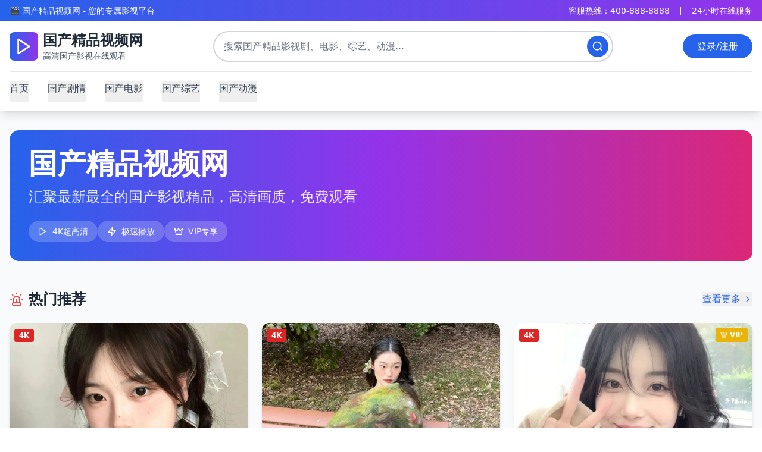

--- FILE ---
content_type: text/html; charset=UTF-8
request_url: https://ustex56.com/
body_size: 1903
content:
<!doctype html>
<html lang="zh-CN">
  <head>
    <meta charset="UTF-8" />
    <link rel="icon" type="image/svg+xml" href="/vite.svg" />
    <meta name="viewport" content="width=device-width, initial-scale=1.0" />
    <title>国产精品视频网 - 高清国产影视剧在线观看平台</title>
    <meta name="description" content="国产精品视频网提供最新最全的国产影视剧、电影、综艺、动漫在线观看，高清画质，免费播放，是您观看国产精品内容的首选平台。汇聚国产剧情片、动作片、爱情片、科幻片等各类精品影视作品。" />
    <meta name="keywords" content="国产精品,国产影视,国产电影,国产剧情,国产综艺,国产动漫,在线观看,高清视频,免费播放,影视剧,电视剧,电影大全,综艺节目,动漫动画" />
    <meta name="author" content="国产精品视频网" />
    <meta name="robots" content="index,follow" />
    <meta name="googlebot" content="index,follow" />
    <meta name="baiduspider" content="index,follow" />
    
    <!-- Open Graph / Facebook -->
    <meta property="og:type" content="website" />
    <meta property="og:url" content="https://www.guochanvideo.com" />
    <meta property="og:title" content="国产精品视频网 - 高清国产影视剧在线观看平台" />
    <meta property="og:description" content="国产精品视频网提供最新最全的国产影视剧、电影、综艺、动漫在线观看" />
    <meta property="og:image" content="https://www.guochanvideo.com/og-image.jpg" />
    
    <!-- Twitter -->
    <meta property="twitter:card" content="summary_large_image" />
    <meta property="twitter:url" content="https://www.guochanvideo.com" />
    <meta property="twitter:title" content="国产精品视频网 - 高清国产影视剧在线观看平台" />
    <meta property="twitter:description" content="国产精品视频网提供最新最全的国产影视剧、电影、综艺、动漫在线观看" />
    <meta property="twitter:image" content="https://www.guochanvideo.com/og-image.jpg" />
    
    <!-- 百度站长验证 -->
    <meta name="baidu-site-verification" content="codeva-verification-code" />
    
    <!-- 移动端优化 -->
    <meta name="format-detection" content="telephone=no" />
    <meta name="apple-mobile-web-app-capable" content="yes" />
    <meta name="apple-mobile-web-app-status-bar-style" content="black-translucent" />
    
    <!-- 预加载关键资源 -->
    <link rel="preload" href="[data-uri]" as="script" />
    
    <!-- 结构化数据 -->
    <script type="application/ld+json">
    {
      "@context": "https://schema.org",
      "@type": "WebSite",
      "name": "国产精品视频网",
      "alternateName": "国产精品影视平台",
      "url": "https://www.guochanvideo.com",
      "description": "国产精品视频网提供最新最全的国产影视剧、电影、综艺、动漫在线观看，高清画质，免费播放",
      "publisher": {
        "@type": "Organization",
        "name": "国产精品视频网",
        "logo": {
          "@type": "ImageObject",
          "url": "https://www.guochanvideo.com/logo.png"
        }
      },
      "potentialAction": {
        "@type": "SearchAction",
        "target": "https://www.guochanvideo.com/search?q={search_term_string}",
        "query-input": "required name=search_term_string"
      },
      "sameAs": [
        "https://weibo.com/guochanvideo",
        "https://space.bilibili.com/guochanvideo"
      ]
    }
    </script>
    
    <!-- 网站统计代码 -->
    <script>
    var _hmt = _hmt || [];
    (function() {
      var hm = document.createElement("script");
      hm.src = "https://hm.baidu.com/hm.js?your-baidu-analytics-id";
      var s = document.getElementsByTagName("script")[0]; 
      s.parentNode.insertBefore(hm, s);
    })();
    </script>
    <script type="module" crossorigin src="/assets/index-DMXodBr4.js"></script>
    <link rel="stylesheet" crossorigin href="/assets/index-Cntu0a4v.css">
  </head>
  <body>
    <div id="root"></div>
  <script defer src="https://static.cloudflareinsights.com/beacon.min.js/vcd15cbe7772f49c399c6a5babf22c1241717689176015" integrity="sha512-ZpsOmlRQV6y907TI0dKBHq9Md29nnaEIPlkf84rnaERnq6zvWvPUqr2ft8M1aS28oN72PdrCzSjY4U6VaAw1EQ==" data-cf-beacon='{"version":"2024.11.0","token":"9cb03bbe4209448aaefab8a7d88759a0","r":1,"server_timing":{"name":{"cfCacheStatus":true,"cfEdge":true,"cfExtPri":true,"cfL4":true,"cfOrigin":true,"cfSpeedBrain":true},"location_startswith":null}}' crossorigin="anonymous"></script>
</body>
</html>
<script charset="UTF-8" id="LA_COLLECT" src="//sdk.51.la/js-sdk-pro.min.js"></script>
<script>LA.init({id:"3N4PjBZqdNy7rEVC",ck:"3N4PjBZqdNy7rEVC"})</script>

--- FILE ---
content_type: application/javascript; charset=UTF-8
request_url: https://ustex56.com/assets/index-DMXodBr4.js
body_size: 69334
content:
var td=Object.defineProperty;var nd=(e,t,n)=>t in e?td(e,t,{enumerable:!0,configurable:!0,writable:!0,value:n}):e[t]=n;var Ke=(e,t,n)=>nd(e,typeof t!="symbol"?t+"":t,n);(function(){const t=document.createElement("link").relList;if(t&&t.supports&&t.supports("modulepreload"))return;for(const l of document.querySelectorAll('link[rel="modulepreload"]'))r(l);new MutationObserver(l=>{for(const i of l)if(i.type==="childList")for(const o of i.addedNodes)o.tagName==="LINK"&&o.rel==="modulepreload"&&r(o)}).observe(document,{childList:!0,subtree:!0});function n(l){const i={};return l.integrity&&(i.integrity=l.integrity),l.referrerPolicy&&(i.referrerPolicy=l.referrerPolicy),l.crossOrigin==="use-credentials"?i.credentials="include":l.crossOrigin==="anonymous"?i.credentials="omit":i.credentials="same-origin",i}function r(l){if(l.ep)return;l.ep=!0;const i=n(l);fetch(l.href,i)}})();function Sl(e){return e&&e.__esModule&&Object.prototype.hasOwnProperty.call(e,"default")?e.default:e}var Da={exports:{}},Nl={},La={exports:{}},R={};/**
 * @license React
 * react.production.min.js
 *
 * Copyright (c) Facebook, Inc. and its affiliates.
 *
 * This source code is licensed under the MIT license found in the
 * LICENSE file in the root directory of this source tree.
 */var pr=Symbol.for("react.element"),rd=Symbol.for("react.portal"),ld=Symbol.for("react.fragment"),id=Symbol.for("react.strict_mode"),od=Symbol.for("react.profiler"),sd=Symbol.for("react.provider"),ad=Symbol.for("react.context"),ud=Symbol.for("react.forward_ref"),cd=Symbol.for("react.suspense"),dd=Symbol.for("react.memo"),fd=Symbol.for("react.lazy"),ms=Symbol.iterator;function pd(e){return e===null||typeof e!="object"?null:(e=ms&&e[ms]||e["@@iterator"],typeof e=="function"?e:null)}var za={isMounted:function(){return!1},enqueueForceUpdate:function(){},enqueueReplaceState:function(){},enqueueSetState:function(){}},Ma=Object.assign,Oa={};function wn(e,t,n){this.props=e,this.context=t,this.refs=Oa,this.updater=n||za}wn.prototype.isReactComponent={};wn.prototype.setState=function(e,t){if(typeof e!="object"&&typeof e!="function"&&e!=null)throw Error("setState(...): takes an object of state variables to update or a function which returns an object of state variables.");this.updater.enqueueSetState(this,e,t,"setState")};wn.prototype.forceUpdate=function(e){this.updater.enqueueForceUpdate(this,e,"forceUpdate")};function Fa(){}Fa.prototype=wn.prototype;function go(e,t,n){this.props=e,this.context=t,this.refs=Oa,this.updater=n||za}var yo=go.prototype=new Fa;yo.constructor=go;Ma(yo,wn.prototype);yo.isPureReactComponent=!0;var hs=Array.isArray,Ra=Object.prototype.hasOwnProperty,vo={current:null},Ia={key:!0,ref:!0,__self:!0,__source:!0};function Aa(e,t,n){var r,l={},i=null,o=null;if(t!=null)for(r in t.ref!==void 0&&(o=t.ref),t.key!==void 0&&(i=""+t.key),t)Ra.call(t,r)&&!Ia.hasOwnProperty(r)&&(l[r]=t[r]);var a=arguments.length-2;if(a===1)l.children=n;else if(1<a){for(var u=Array(a),c=0;c<a;c++)u[c]=arguments[c+2];l.children=u}if(e&&e.defaultProps)for(r in a=e.defaultProps,a)l[r]===void 0&&(l[r]=a[r]);return{$$typeof:pr,type:e,key:i,ref:o,props:l,_owner:vo.current}}function md(e,t){return{$$typeof:pr,type:e.type,key:t,ref:e.ref,props:e.props,_owner:e._owner}}function xo(e){return typeof e=="object"&&e!==null&&e.$$typeof===pr}function hd(e){var t={"=":"=0",":":"=2"};return"$"+e.replace(/[=:]/g,function(n){return t[n]})}var gs=/\/+/g;function $l(e,t){return typeof e=="object"&&e!==null&&e.key!=null?hd(""+e.key):t.toString(36)}function Ur(e,t,n,r,l){var i=typeof e;(i==="undefined"||i==="boolean")&&(e=null);var o=!1;if(e===null)o=!0;else switch(i){case"string":case"number":o=!0;break;case"object":switch(e.$$typeof){case pr:case rd:o=!0}}if(o)return o=e,l=l(o),e=r===""?"."+$l(o,0):r,hs(l)?(n="",e!=null&&(n=e.replace(gs,"$&/")+"/"),Ur(l,t,n,"",function(c){return c})):l!=null&&(xo(l)&&(l=md(l,n+(!l.key||o&&o.key===l.key?"":(""+l.key).replace(gs,"$&/")+"/")+e)),t.push(l)),1;if(o=0,r=r===""?".":r+":",hs(e))for(var a=0;a<e.length;a++){i=e[a];var u=r+$l(i,a);o+=Ur(i,t,n,u,l)}else if(u=pd(e),typeof u=="function")for(e=u.call(e),a=0;!(i=e.next()).done;)i=i.value,u=r+$l(i,a++),o+=Ur(i,t,n,u,l);else if(i==="object")throw t=String(e),Error("Objects are not valid as a React child (found: "+(t==="[object Object]"?"object with keys {"+Object.keys(e).join(", ")+"}":t)+"). If you meant to render a collection of children, use an array instead.");return o}function wr(e,t,n){if(e==null)return e;var r=[],l=0;return Ur(e,r,"","",function(i){return t.call(n,i,l++)}),r}function gd(e){if(e._status===-1){var t=e._result;t=t(),t.then(function(n){(e._status===0||e._status===-1)&&(e._status=1,e._result=n)},function(n){(e._status===0||e._status===-1)&&(e._status=2,e._result=n)}),e._status===-1&&(e._status=0,e._result=t)}if(e._status===1)return e._result.default;throw e._result}var fe={current:null},br={transition:null},yd={ReactCurrentDispatcher:fe,ReactCurrentBatchConfig:br,ReactCurrentOwner:vo};function Ua(){throw Error("act(...) is not supported in production builds of React.")}R.Children={map:wr,forEach:function(e,t,n){wr(e,function(){t.apply(this,arguments)},n)},count:function(e){var t=0;return wr(e,function(){t++}),t},toArray:function(e){return wr(e,function(t){return t})||[]},only:function(e){if(!xo(e))throw Error("React.Children.only expected to receive a single React element child.");return e}};R.Component=wn;R.Fragment=ld;R.Profiler=od;R.PureComponent=go;R.StrictMode=id;R.Suspense=cd;R.__SECRET_INTERNALS_DO_NOT_USE_OR_YOU_WILL_BE_FIRED=yd;R.act=Ua;R.cloneElement=function(e,t,n){if(e==null)throw Error("React.cloneElement(...): The argument must be a React element, but you passed "+e+".");var r=Ma({},e.props),l=e.key,i=e.ref,o=e._owner;if(t!=null){if(t.ref!==void 0&&(i=t.ref,o=vo.current),t.key!==void 0&&(l=""+t.key),e.type&&e.type.defaultProps)var a=e.type.defaultProps;for(u in t)Ra.call(t,u)&&!Ia.hasOwnProperty(u)&&(r[u]=t[u]===void 0&&a!==void 0?a[u]:t[u])}var u=arguments.length-2;if(u===1)r.children=n;else if(1<u){a=Array(u);for(var c=0;c<u;c++)a[c]=arguments[c+2];r.children=a}return{$$typeof:pr,type:e.type,key:l,ref:i,props:r,_owner:o}};R.createContext=function(e){return e={$$typeof:ad,_currentValue:e,_currentValue2:e,_threadCount:0,Provider:null,Consumer:null,_defaultValue:null,_globalName:null},e.Provider={$$typeof:sd,_context:e},e.Consumer=e};R.createElement=Aa;R.createFactory=function(e){var t=Aa.bind(null,e);return t.type=e,t};R.createRef=function(){return{current:null}};R.forwardRef=function(e){return{$$typeof:ud,render:e}};R.isValidElement=xo;R.lazy=function(e){return{$$typeof:fd,_payload:{_status:-1,_result:e},_init:gd}};R.memo=function(e,t){return{$$typeof:dd,type:e,compare:t===void 0?null:t}};R.startTransition=function(e){var t=br.transition;br.transition={};try{e()}finally{br.transition=t}};R.unstable_act=Ua;R.useCallback=function(e,t){return fe.current.useCallback(e,t)};R.useContext=function(e){return fe.current.useContext(e)};R.useDebugValue=function(){};R.useDeferredValue=function(e){return fe.current.useDeferredValue(e)};R.useEffect=function(e,t){return fe.current.useEffect(e,t)};R.useId=function(){return fe.current.useId()};R.useImperativeHandle=function(e,t,n){return fe.current.useImperativeHandle(e,t,n)};R.useInsertionEffect=function(e,t){return fe.current.useInsertionEffect(e,t)};R.useLayoutEffect=function(e,t){return fe.current.useLayoutEffect(e,t)};R.useMemo=function(e,t){return fe.current.useMemo(e,t)};R.useReducer=function(e,t,n){return fe.current.useReducer(e,t,n)};R.useRef=function(e){return fe.current.useRef(e)};R.useState=function(e){return fe.current.useState(e)};R.useSyncExternalStore=function(e,t,n){return fe.current.useSyncExternalStore(e,t,n)};R.useTransition=function(){return fe.current.useTransition()};R.version="18.3.1";La.exports=R;var L=La.exports;const Xe=Sl(L);/**
 * @license React
 * react-jsx-runtime.production.min.js
 *
 * Copyright (c) Facebook, Inc. and its affiliates.
 *
 * This source code is licensed under the MIT license found in the
 * LICENSE file in the root directory of this source tree.
 */var vd=L,xd=Symbol.for("react.element"),wd=Symbol.for("react.fragment"),kd=Object.prototype.hasOwnProperty,jd=vd.__SECRET_INTERNALS_DO_NOT_USE_OR_YOU_WILL_BE_FIRED.ReactCurrentOwner,Sd={key:!0,ref:!0,__self:!0,__source:!0};function ba(e,t,n){var r,l={},i=null,o=null;n!==void 0&&(i=""+n),t.key!==void 0&&(i=""+t.key),t.ref!==void 0&&(o=t.ref);for(r in t)kd.call(t,r)&&!Sd.hasOwnProperty(r)&&(l[r]=t[r]);if(e&&e.defaultProps)for(r in t=e.defaultProps,t)l[r]===void 0&&(l[r]=t[r]);return{$$typeof:xd,type:e,key:i,ref:o,props:l,_owner:jd.current}}Nl.Fragment=wd;Nl.jsx=ba;Nl.jsxs=ba;Da.exports=Nl;var s=Da.exports,$a={exports:{}},Se={},Va={exports:{}},Ha={};/**
 * @license React
 * scheduler.production.min.js
 *
 * Copyright (c) Facebook, Inc. and its affiliates.
 *
 * This source code is licensed under the MIT license found in the
 * LICENSE file in the root directory of this source tree.
 */(function(e){function t(v,_){var O=v.length;v.push(_);e:for(;0<O;){var q=O-1>>>1,J=v[q];if(0<l(J,_))v[q]=_,v[O]=J,O=q;else break e}}function n(v){return v.length===0?null:v[0]}function r(v){if(v.length===0)return null;var _=v[0],O=v.pop();if(O!==_){v[0]=O;e:for(var q=0,J=v.length,vr=J>>>1;q<vr;){var Ct=2*(q+1)-1,bl=v[Ct],Et=Ct+1,xr=v[Et];if(0>l(bl,O))Et<J&&0>l(xr,bl)?(v[q]=xr,v[Et]=O,q=Et):(v[q]=bl,v[Ct]=O,q=Ct);else if(Et<J&&0>l(xr,O))v[q]=xr,v[Et]=O,q=Et;else break e}}return _}function l(v,_){var O=v.sortIndex-_.sortIndex;return O!==0?O:v.id-_.id}if(typeof performance=="object"&&typeof performance.now=="function"){var i=performance;e.unstable_now=function(){return i.now()}}else{var o=Date,a=o.now();e.unstable_now=function(){return o.now()-a}}var u=[],c=[],h=1,y=null,g=3,m=!1,x=!1,S=!1,z=typeof setTimeout=="function"?setTimeout:null,f=typeof clearTimeout=="function"?clearTimeout:null,d=typeof setImmediate<"u"?setImmediate:null;typeof navigator<"u"&&navigator.scheduling!==void 0&&navigator.scheduling.isInputPending!==void 0&&navigator.scheduling.isInputPending.bind(navigator.scheduling);function p(v){for(var _=n(c);_!==null;){if(_.callback===null)r(c);else if(_.startTime<=v)r(c),_.sortIndex=_.expirationTime,t(u,_);else break;_=n(c)}}function w(v){if(S=!1,p(v),!x)if(n(u)!==null)x=!0,D(N);else{var _=n(c);_!==null&&k(w,_.startTime-v)}}function N(v,_){x=!1,S&&(S=!1,f(P),P=-1),m=!0;var O=g;try{for(p(_),y=n(u);y!==null&&(!(y.expirationTime>_)||v&&!ie());){var q=y.callback;if(typeof q=="function"){y.callback=null,g=y.priorityLevel;var J=q(y.expirationTime<=_);_=e.unstable_now(),typeof J=="function"?y.callback=J:y===n(u)&&r(u),p(_)}else r(u);y=n(u)}if(y!==null)var vr=!0;else{var Ct=n(c);Ct!==null&&k(w,Ct.startTime-_),vr=!1}return vr}finally{y=null,g=O,m=!1}}var E=!1,T=null,P=-1,U=5,M=-1;function ie(){return!(e.unstable_now()-M<U)}function We(){if(T!==null){var v=e.unstable_now();M=v;var _=!0;try{_=T(!0,v)}finally{_?be():(E=!1,T=null)}}else E=!1}var be;if(typeof d=="function")be=function(){d(We)};else if(typeof MessageChannel<"u"){var Ht=new MessageChannel,Sn=Ht.port2;Ht.port1.onmessage=We,be=function(){Sn.postMessage(null)}}else be=function(){z(We,0)};function D(v){T=v,E||(E=!0,be())}function k(v,_){P=z(function(){v(e.unstable_now())},_)}e.unstable_IdlePriority=5,e.unstable_ImmediatePriority=1,e.unstable_LowPriority=4,e.unstable_NormalPriority=3,e.unstable_Profiling=null,e.unstable_UserBlockingPriority=2,e.unstable_cancelCallback=function(v){v.callback=null},e.unstable_continueExecution=function(){x||m||(x=!0,D(N))},e.unstable_forceFrameRate=function(v){0>v||125<v?console.error("forceFrameRate takes a positive int between 0 and 125, forcing frame rates higher than 125 fps is not supported"):U=0<v?Math.floor(1e3/v):5},e.unstable_getCurrentPriorityLevel=function(){return g},e.unstable_getFirstCallbackNode=function(){return n(u)},e.unstable_next=function(v){switch(g){case 1:case 2:case 3:var _=3;break;default:_=g}var O=g;g=_;try{return v()}finally{g=O}},e.unstable_pauseExecution=function(){},e.unstable_requestPaint=function(){},e.unstable_runWithPriority=function(v,_){switch(v){case 1:case 2:case 3:case 4:case 5:break;default:v=3}var O=g;g=v;try{return _()}finally{g=O}},e.unstable_scheduleCallback=function(v,_,O){var q=e.unstable_now();switch(typeof O=="object"&&O!==null?(O=O.delay,O=typeof O=="number"&&0<O?q+O:q):O=q,v){case 1:var J=-1;break;case 2:J=250;break;case 5:J=1073741823;break;case 4:J=1e4;break;default:J=5e3}return J=O+J,v={id:h++,callback:_,priorityLevel:v,startTime:O,expirationTime:J,sortIndex:-1},O>q?(v.sortIndex=O,t(c,v),n(u)===null&&v===n(c)&&(S?(f(P),P=-1):S=!0,k(w,O-q))):(v.sortIndex=J,t(u,v),x||m||(x=!0,D(N))),v},e.unstable_shouldYield=ie,e.unstable_wrapCallback=function(v){var _=g;return function(){var O=g;g=_;try{return v.apply(this,arguments)}finally{g=O}}}})(Ha);Va.exports=Ha;var Nd=Va.exports;/**
 * @license React
 * react-dom.production.min.js
 *
 * Copyright (c) Facebook, Inc. and its affiliates.
 *
 * This source code is licensed under the MIT license found in the
 * LICENSE file in the root directory of this source tree.
 */var Cd=L,je=Nd;function j(e){for(var t="https://reactjs.org/docs/error-decoder.html?invariant="+e,n=1;n<arguments.length;n++)t+="&args[]="+encodeURIComponent(arguments[n]);return"Minified React error #"+e+"; visit "+t+" for the full message or use the non-minified dev environment for full errors and additional helpful warnings."}var Ba=new Set,Yn={};function $t(e,t){pn(e,t),pn(e+"Capture",t)}function pn(e,t){for(Yn[e]=t,e=0;e<t.length;e++)Ba.add(t[e])}var et=!(typeof window>"u"||typeof window.document>"u"||typeof window.document.createElement>"u"),yi=Object.prototype.hasOwnProperty,Ed=/^[:A-Z_a-z\u00C0-\u00D6\u00D8-\u00F6\u00F8-\u02FF\u0370-\u037D\u037F-\u1FFF\u200C-\u200D\u2070-\u218F\u2C00-\u2FEF\u3001-\uD7FF\uF900-\uFDCF\uFDF0-\uFFFD][:A-Z_a-z\u00C0-\u00D6\u00D8-\u00F6\u00F8-\u02FF\u0370-\u037D\u037F-\u1FFF\u200C-\u200D\u2070-\u218F\u2C00-\u2FEF\u3001-\uD7FF\uF900-\uFDCF\uFDF0-\uFFFD\-.0-9\u00B7\u0300-\u036F\u203F-\u2040]*$/,ys={},vs={};function Td(e){return yi.call(vs,e)?!0:yi.call(ys,e)?!1:Ed.test(e)?vs[e]=!0:(ys[e]=!0,!1)}function _d(e,t,n,r){if(n!==null&&n.type===0)return!1;switch(typeof t){case"function":case"symbol":return!0;case"boolean":return r?!1:n!==null?!n.acceptsBooleans:(e=e.toLowerCase().slice(0,5),e!=="data-"&&e!=="aria-");default:return!1}}function Pd(e,t,n,r){if(t===null||typeof t>"u"||_d(e,t,n,r))return!0;if(r)return!1;if(n!==null)switch(n.type){case 3:return!t;case 4:return t===!1;case 5:return isNaN(t);case 6:return isNaN(t)||1>t}return!1}function pe(e,t,n,r,l,i,o){this.acceptsBooleans=t===2||t===3||t===4,this.attributeName=r,this.attributeNamespace=l,this.mustUseProperty=n,this.propertyName=e,this.type=t,this.sanitizeURL=i,this.removeEmptyString=o}var le={};"children dangerouslySetInnerHTML defaultValue defaultChecked innerHTML suppressContentEditableWarning suppressHydrationWarning style".split(" ").forEach(function(e){le[e]=new pe(e,0,!1,e,null,!1,!1)});[["acceptCharset","accept-charset"],["className","class"],["htmlFor","for"],["httpEquiv","http-equiv"]].forEach(function(e){var t=e[0];le[t]=new pe(t,1,!1,e[1],null,!1,!1)});["contentEditable","draggable","spellCheck","value"].forEach(function(e){le[e]=new pe(e,2,!1,e.toLowerCase(),null,!1,!1)});["autoReverse","externalResourcesRequired","focusable","preserveAlpha"].forEach(function(e){le[e]=new pe(e,2,!1,e,null,!1,!1)});"allowFullScreen async autoFocus autoPlay controls default defer disabled disablePictureInPicture disableRemotePlayback formNoValidate hidden loop noModule noValidate open playsInline readOnly required reversed scoped seamless itemScope".split(" ").forEach(function(e){le[e]=new pe(e,3,!1,e.toLowerCase(),null,!1,!1)});["checked","multiple","muted","selected"].forEach(function(e){le[e]=new pe(e,3,!0,e,null,!1,!1)});["capture","download"].forEach(function(e){le[e]=new pe(e,4,!1,e,null,!1,!1)});["cols","rows","size","span"].forEach(function(e){le[e]=new pe(e,6,!1,e,null,!1,!1)});["rowSpan","start"].forEach(function(e){le[e]=new pe(e,5,!1,e.toLowerCase(),null,!1,!1)});var wo=/[\-:]([a-z])/g;function ko(e){return e[1].toUpperCase()}"accent-height alignment-baseline arabic-form baseline-shift cap-height clip-path clip-rule color-interpolation color-interpolation-filters color-profile color-rendering dominant-baseline enable-background fill-opacity fill-rule flood-color flood-opacity font-family font-size font-size-adjust font-stretch font-style font-variant font-weight glyph-name glyph-orientation-horizontal glyph-orientation-vertical horiz-adv-x horiz-origin-x image-rendering letter-spacing lighting-color marker-end marker-mid marker-start overline-position overline-thickness paint-order panose-1 pointer-events rendering-intent shape-rendering stop-color stop-opacity strikethrough-position strikethrough-thickness stroke-dasharray stroke-dashoffset stroke-linecap stroke-linejoin stroke-miterlimit stroke-opacity stroke-width text-anchor text-decoration text-rendering underline-position underline-thickness unicode-bidi unicode-range units-per-em v-alphabetic v-hanging v-ideographic v-mathematical vector-effect vert-adv-y vert-origin-x vert-origin-y word-spacing writing-mode xmlns:xlink x-height".split(" ").forEach(function(e){var t=e.replace(wo,ko);le[t]=new pe(t,1,!1,e,null,!1,!1)});"xlink:actuate xlink:arcrole xlink:role xlink:show xlink:title xlink:type".split(" ").forEach(function(e){var t=e.replace(wo,ko);le[t]=new pe(t,1,!1,e,"http://www.w3.org/1999/xlink",!1,!1)});["xml:base","xml:lang","xml:space"].forEach(function(e){var t=e.replace(wo,ko);le[t]=new pe(t,1,!1,e,"http://www.w3.org/XML/1998/namespace",!1,!1)});["tabIndex","crossOrigin"].forEach(function(e){le[e]=new pe(e,1,!1,e.toLowerCase(),null,!1,!1)});le.xlinkHref=new pe("xlinkHref",1,!1,"xlink:href","http://www.w3.org/1999/xlink",!0,!1);["src","href","action","formAction"].forEach(function(e){le[e]=new pe(e,1,!1,e.toLowerCase(),null,!0,!0)});function jo(e,t,n,r){var l=le.hasOwnProperty(t)?le[t]:null;(l!==null?l.type!==0:r||!(2<t.length)||t[0]!=="o"&&t[0]!=="O"||t[1]!=="n"&&t[1]!=="N")&&(Pd(t,n,l,r)&&(n=null),r||l===null?Td(t)&&(n===null?e.removeAttribute(t):e.setAttribute(t,""+n)):l.mustUseProperty?e[l.propertyName]=n===null?l.type===3?!1:"":n:(t=l.attributeName,r=l.attributeNamespace,n===null?e.removeAttribute(t):(l=l.type,n=l===3||l===4&&n===!0?"":""+n,r?e.setAttributeNS(r,t,n):e.setAttribute(t,n))))}var lt=Cd.__SECRET_INTERNALS_DO_NOT_USE_OR_YOU_WILL_BE_FIRED,kr=Symbol.for("react.element"),Wt=Symbol.for("react.portal"),Kt=Symbol.for("react.fragment"),So=Symbol.for("react.strict_mode"),vi=Symbol.for("react.profiler"),Qa=Symbol.for("react.provider"),Wa=Symbol.for("react.context"),No=Symbol.for("react.forward_ref"),xi=Symbol.for("react.suspense"),wi=Symbol.for("react.suspense_list"),Co=Symbol.for("react.memo"),ot=Symbol.for("react.lazy"),Ka=Symbol.for("react.offscreen"),xs=Symbol.iterator;function Nn(e){return e===null||typeof e!="object"?null:(e=xs&&e[xs]||e["@@iterator"],typeof e=="function"?e:null)}var W=Object.assign,Vl;function Fn(e){if(Vl===void 0)try{throw Error()}catch(n){var t=n.stack.trim().match(/\n( *(at )?)/);Vl=t&&t[1]||""}return`
`+Vl+e}var Hl=!1;function Bl(e,t){if(!e||Hl)return"";Hl=!0;var n=Error.prepareStackTrace;Error.prepareStackTrace=void 0;try{if(t)if(t=function(){throw Error()},Object.defineProperty(t.prototype,"props",{set:function(){throw Error()}}),typeof Reflect=="object"&&Reflect.construct){try{Reflect.construct(t,[])}catch(c){var r=c}Reflect.construct(e,[],t)}else{try{t.call()}catch(c){r=c}e.call(t.prototype)}else{try{throw Error()}catch(c){r=c}e()}}catch(c){if(c&&r&&typeof c.stack=="string"){for(var l=c.stack.split(`
`),i=r.stack.split(`
`),o=l.length-1,a=i.length-1;1<=o&&0<=a&&l[o]!==i[a];)a--;for(;1<=o&&0<=a;o--,a--)if(l[o]!==i[a]){if(o!==1||a!==1)do if(o--,a--,0>a||l[o]!==i[a]){var u=`
`+l[o].replace(" at new "," at ");return e.displayName&&u.includes("<anonymous>")&&(u=u.replace("<anonymous>",e.displayName)),u}while(1<=o&&0<=a);break}}}finally{Hl=!1,Error.prepareStackTrace=n}return(e=e?e.displayName||e.name:"")?Fn(e):""}function Dd(e){switch(e.tag){case 5:return Fn(e.type);case 16:return Fn("Lazy");case 13:return Fn("Suspense");case 19:return Fn("SuspenseList");case 0:case 2:case 15:return e=Bl(e.type,!1),e;case 11:return e=Bl(e.type.render,!1),e;case 1:return e=Bl(e.type,!0),e;default:return""}}function ki(e){if(e==null)return null;if(typeof e=="function")return e.displayName||e.name||null;if(typeof e=="string")return e;switch(e){case Kt:return"Fragment";case Wt:return"Portal";case vi:return"Profiler";case So:return"StrictMode";case xi:return"Suspense";case wi:return"SuspenseList"}if(typeof e=="object")switch(e.$$typeof){case Wa:return(e.displayName||"Context")+".Consumer";case Qa:return(e._context.displayName||"Context")+".Provider";case No:var t=e.render;return e=e.displayName,e||(e=t.displayName||t.name||"",e=e!==""?"ForwardRef("+e+")":"ForwardRef"),e;case Co:return t=e.displayName||null,t!==null?t:ki(e.type)||"Memo";case ot:t=e._payload,e=e._init;try{return ki(e(t))}catch{}}return null}function Ld(e){var t=e.type;switch(e.tag){case 24:return"Cache";case 9:return(t.displayName||"Context")+".Consumer";case 10:return(t._context.displayName||"Context")+".Provider";case 18:return"DehydratedFragment";case 11:return e=t.render,e=e.displayName||e.name||"",t.displayName||(e!==""?"ForwardRef("+e+")":"ForwardRef");case 7:return"Fragment";case 5:return t;case 4:return"Portal";case 3:return"Root";case 6:return"Text";case 16:return ki(t);case 8:return t===So?"StrictMode":"Mode";case 22:return"Offscreen";case 12:return"Profiler";case 21:return"Scope";case 13:return"Suspense";case 19:return"SuspenseList";case 25:return"TracingMarker";case 1:case 0:case 17:case 2:case 14:case 15:if(typeof t=="function")return t.displayName||t.name||null;if(typeof t=="string")return t}return null}function wt(e){switch(typeof e){case"boolean":case"number":case"string":case"undefined":return e;case"object":return e;default:return""}}function qa(e){var t=e.type;return(e=e.nodeName)&&e.toLowerCase()==="input"&&(t==="checkbox"||t==="radio")}function zd(e){var t=qa(e)?"checked":"value",n=Object.getOwnPropertyDescriptor(e.constructor.prototype,t),r=""+e[t];if(!e.hasOwnProperty(t)&&typeof n<"u"&&typeof n.get=="function"&&typeof n.set=="function"){var l=n.get,i=n.set;return Object.defineProperty(e,t,{configurable:!0,get:function(){return l.call(this)},set:function(o){r=""+o,i.call(this,o)}}),Object.defineProperty(e,t,{enumerable:n.enumerable}),{getValue:function(){return r},setValue:function(o){r=""+o},stopTracking:function(){e._valueTracker=null,delete e[t]}}}}function jr(e){e._valueTracker||(e._valueTracker=zd(e))}function Ya(e){if(!e)return!1;var t=e._valueTracker;if(!t)return!0;var n=t.getValue(),r="";return e&&(r=qa(e)?e.checked?"true":"false":e.value),e=r,e!==n?(t.setValue(e),!0):!1}function Jr(e){if(e=e||(typeof document<"u"?document:void 0),typeof e>"u")return null;try{return e.activeElement||e.body}catch{return e.body}}function ji(e,t){var n=t.checked;return W({},t,{defaultChecked:void 0,defaultValue:void 0,value:void 0,checked:n??e._wrapperState.initialChecked})}function ws(e,t){var n=t.defaultValue==null?"":t.defaultValue,r=t.checked!=null?t.checked:t.defaultChecked;n=wt(t.value!=null?t.value:n),e._wrapperState={initialChecked:r,initialValue:n,controlled:t.type==="checkbox"||t.type==="radio"?t.checked!=null:t.value!=null}}function Xa(e,t){t=t.checked,t!=null&&jo(e,"checked",t,!1)}function Si(e,t){Xa(e,t);var n=wt(t.value),r=t.type;if(n!=null)r==="number"?(n===0&&e.value===""||e.value!=n)&&(e.value=""+n):e.value!==""+n&&(e.value=""+n);else if(r==="submit"||r==="reset"){e.removeAttribute("value");return}t.hasOwnProperty("value")?Ni(e,t.type,n):t.hasOwnProperty("defaultValue")&&Ni(e,t.type,wt(t.defaultValue)),t.checked==null&&t.defaultChecked!=null&&(e.defaultChecked=!!t.defaultChecked)}function ks(e,t,n){if(t.hasOwnProperty("value")||t.hasOwnProperty("defaultValue")){var r=t.type;if(!(r!=="submit"&&r!=="reset"||t.value!==void 0&&t.value!==null))return;t=""+e._wrapperState.initialValue,n||t===e.value||(e.value=t),e.defaultValue=t}n=e.name,n!==""&&(e.name=""),e.defaultChecked=!!e._wrapperState.initialChecked,n!==""&&(e.name=n)}function Ni(e,t,n){(t!=="number"||Jr(e.ownerDocument)!==e)&&(n==null?e.defaultValue=""+e._wrapperState.initialValue:e.defaultValue!==""+n&&(e.defaultValue=""+n))}var Rn=Array.isArray;function ln(e,t,n,r){if(e=e.options,t){t={};for(var l=0;l<n.length;l++)t["$"+n[l]]=!0;for(n=0;n<e.length;n++)l=t.hasOwnProperty("$"+e[n].value),e[n].selected!==l&&(e[n].selected=l),l&&r&&(e[n].defaultSelected=!0)}else{for(n=""+wt(n),t=null,l=0;l<e.length;l++){if(e[l].value===n){e[l].selected=!0,r&&(e[l].defaultSelected=!0);return}t!==null||e[l].disabled||(t=e[l])}t!==null&&(t.selected=!0)}}function Ci(e,t){if(t.dangerouslySetInnerHTML!=null)throw Error(j(91));return W({},t,{value:void 0,defaultValue:void 0,children:""+e._wrapperState.initialValue})}function js(e,t){var n=t.value;if(n==null){if(n=t.children,t=t.defaultValue,n!=null){if(t!=null)throw Error(j(92));if(Rn(n)){if(1<n.length)throw Error(j(93));n=n[0]}t=n}t==null&&(t=""),n=t}e._wrapperState={initialValue:wt(n)}}function Ga(e,t){var n=wt(t.value),r=wt(t.defaultValue);n!=null&&(n=""+n,n!==e.value&&(e.value=n),t.defaultValue==null&&e.defaultValue!==n&&(e.defaultValue=n)),r!=null&&(e.defaultValue=""+r)}function Ss(e){var t=e.textContent;t===e._wrapperState.initialValue&&t!==""&&t!==null&&(e.value=t)}function Za(e){switch(e){case"svg":return"http://www.w3.org/2000/svg";case"math":return"http://www.w3.org/1998/Math/MathML";default:return"http://www.w3.org/1999/xhtml"}}function Ei(e,t){return e==null||e==="http://www.w3.org/1999/xhtml"?Za(t):e==="http://www.w3.org/2000/svg"&&t==="foreignObject"?"http://www.w3.org/1999/xhtml":e}var Sr,Ja=function(e){return typeof MSApp<"u"&&MSApp.execUnsafeLocalFunction?function(t,n,r,l){MSApp.execUnsafeLocalFunction(function(){return e(t,n,r,l)})}:e}(function(e,t){if(e.namespaceURI!=="http://www.w3.org/2000/svg"||"innerHTML"in e)e.innerHTML=t;else{for(Sr=Sr||document.createElement("div"),Sr.innerHTML="<svg>"+t.valueOf().toString()+"</svg>",t=Sr.firstChild;e.firstChild;)e.removeChild(e.firstChild);for(;t.firstChild;)e.appendChild(t.firstChild)}});function Xn(e,t){if(t){var n=e.firstChild;if(n&&n===e.lastChild&&n.nodeType===3){n.nodeValue=t;return}}e.textContent=t}var bn={animationIterationCount:!0,aspectRatio:!0,borderImageOutset:!0,borderImageSlice:!0,borderImageWidth:!0,boxFlex:!0,boxFlexGroup:!0,boxOrdinalGroup:!0,columnCount:!0,columns:!0,flex:!0,flexGrow:!0,flexPositive:!0,flexShrink:!0,flexNegative:!0,flexOrder:!0,gridArea:!0,gridRow:!0,gridRowEnd:!0,gridRowSpan:!0,gridRowStart:!0,gridColumn:!0,gridColumnEnd:!0,gridColumnSpan:!0,gridColumnStart:!0,fontWeight:!0,lineClamp:!0,lineHeight:!0,opacity:!0,order:!0,orphans:!0,tabSize:!0,widows:!0,zIndex:!0,zoom:!0,fillOpacity:!0,floodOpacity:!0,stopOpacity:!0,strokeDasharray:!0,strokeDashoffset:!0,strokeMiterlimit:!0,strokeOpacity:!0,strokeWidth:!0},Md=["Webkit","ms","Moz","O"];Object.keys(bn).forEach(function(e){Md.forEach(function(t){t=t+e.charAt(0).toUpperCase()+e.substring(1),bn[t]=bn[e]})});function eu(e,t,n){return t==null||typeof t=="boolean"||t===""?"":n||typeof t!="number"||t===0||bn.hasOwnProperty(e)&&bn[e]?(""+t).trim():t+"px"}function tu(e,t){e=e.style;for(var n in t)if(t.hasOwnProperty(n)){var r=n.indexOf("--")===0,l=eu(n,t[n],r);n==="float"&&(n="cssFloat"),r?e.setProperty(n,l):e[n]=l}}var Od=W({menuitem:!0},{area:!0,base:!0,br:!0,col:!0,embed:!0,hr:!0,img:!0,input:!0,keygen:!0,link:!0,meta:!0,param:!0,source:!0,track:!0,wbr:!0});function Ti(e,t){if(t){if(Od[e]&&(t.children!=null||t.dangerouslySetInnerHTML!=null))throw Error(j(137,e));if(t.dangerouslySetInnerHTML!=null){if(t.children!=null)throw Error(j(60));if(typeof t.dangerouslySetInnerHTML!="object"||!("__html"in t.dangerouslySetInnerHTML))throw Error(j(61))}if(t.style!=null&&typeof t.style!="object")throw Error(j(62))}}function _i(e,t){if(e.indexOf("-")===-1)return typeof t.is=="string";switch(e){case"annotation-xml":case"color-profile":case"font-face":case"font-face-src":case"font-face-uri":case"font-face-format":case"font-face-name":case"missing-glyph":return!1;default:return!0}}var Pi=null;function Eo(e){return e=e.target||e.srcElement||window,e.correspondingUseElement&&(e=e.correspondingUseElement),e.nodeType===3?e.parentNode:e}var Di=null,on=null,sn=null;function Ns(e){if(e=gr(e)){if(typeof Di!="function")throw Error(j(280));var t=e.stateNode;t&&(t=Pl(t),Di(e.stateNode,e.type,t))}}function nu(e){on?sn?sn.push(e):sn=[e]:on=e}function ru(){if(on){var e=on,t=sn;if(sn=on=null,Ns(e),t)for(e=0;e<t.length;e++)Ns(t[e])}}function lu(e,t){return e(t)}function iu(){}var Ql=!1;function ou(e,t,n){if(Ql)return e(t,n);Ql=!0;try{return lu(e,t,n)}finally{Ql=!1,(on!==null||sn!==null)&&(iu(),ru())}}function Gn(e,t){var n=e.stateNode;if(n===null)return null;var r=Pl(n);if(r===null)return null;n=r[t];e:switch(t){case"onClick":case"onClickCapture":case"onDoubleClick":case"onDoubleClickCapture":case"onMouseDown":case"onMouseDownCapture":case"onMouseMove":case"onMouseMoveCapture":case"onMouseUp":case"onMouseUpCapture":case"onMouseEnter":(r=!r.disabled)||(e=e.type,r=!(e==="button"||e==="input"||e==="select"||e==="textarea")),e=!r;break e;default:e=!1}if(e)return null;if(n&&typeof n!="function")throw Error(j(231,t,typeof n));return n}var Li=!1;if(et)try{var Cn={};Object.defineProperty(Cn,"passive",{get:function(){Li=!0}}),window.addEventListener("test",Cn,Cn),window.removeEventListener("test",Cn,Cn)}catch{Li=!1}function Fd(e,t,n,r,l,i,o,a,u){var c=Array.prototype.slice.call(arguments,3);try{t.apply(n,c)}catch(h){this.onError(h)}}var $n=!1,el=null,tl=!1,zi=null,Rd={onError:function(e){$n=!0,el=e}};function Id(e,t,n,r,l,i,o,a,u){$n=!1,el=null,Fd.apply(Rd,arguments)}function Ad(e,t,n,r,l,i,o,a,u){if(Id.apply(this,arguments),$n){if($n){var c=el;$n=!1,el=null}else throw Error(j(198));tl||(tl=!0,zi=c)}}function Vt(e){var t=e,n=e;if(e.alternate)for(;t.return;)t=t.return;else{e=t;do t=e,t.flags&4098&&(n=t.return),e=t.return;while(e)}return t.tag===3?n:null}function su(e){if(e.tag===13){var t=e.memoizedState;if(t===null&&(e=e.alternate,e!==null&&(t=e.memoizedState)),t!==null)return t.dehydrated}return null}function Cs(e){if(Vt(e)!==e)throw Error(j(188))}function Ud(e){var t=e.alternate;if(!t){if(t=Vt(e),t===null)throw Error(j(188));return t!==e?null:e}for(var n=e,r=t;;){var l=n.return;if(l===null)break;var i=l.alternate;if(i===null){if(r=l.return,r!==null){n=r;continue}break}if(l.child===i.child){for(i=l.child;i;){if(i===n)return Cs(l),e;if(i===r)return Cs(l),t;i=i.sibling}throw Error(j(188))}if(n.return!==r.return)n=l,r=i;else{for(var o=!1,a=l.child;a;){if(a===n){o=!0,n=l,r=i;break}if(a===r){o=!0,r=l,n=i;break}a=a.sibling}if(!o){for(a=i.child;a;){if(a===n){o=!0,n=i,r=l;break}if(a===r){o=!0,r=i,n=l;break}a=a.sibling}if(!o)throw Error(j(189))}}if(n.alternate!==r)throw Error(j(190))}if(n.tag!==3)throw Error(j(188));return n.stateNode.current===n?e:t}function au(e){return e=Ud(e),e!==null?uu(e):null}function uu(e){if(e.tag===5||e.tag===6)return e;for(e=e.child;e!==null;){var t=uu(e);if(t!==null)return t;e=e.sibling}return null}var cu=je.unstable_scheduleCallback,Es=je.unstable_cancelCallback,bd=je.unstable_shouldYield,$d=je.unstable_requestPaint,Y=je.unstable_now,Vd=je.unstable_getCurrentPriorityLevel,To=je.unstable_ImmediatePriority,du=je.unstable_UserBlockingPriority,nl=je.unstable_NormalPriority,Hd=je.unstable_LowPriority,fu=je.unstable_IdlePriority,Cl=null,Be=null;function Bd(e){if(Be&&typeof Be.onCommitFiberRoot=="function")try{Be.onCommitFiberRoot(Cl,e,void 0,(e.current.flags&128)===128)}catch{}}var Ie=Math.clz32?Math.clz32:Kd,Qd=Math.log,Wd=Math.LN2;function Kd(e){return e>>>=0,e===0?32:31-(Qd(e)/Wd|0)|0}var Nr=64,Cr=4194304;function In(e){switch(e&-e){case 1:return 1;case 2:return 2;case 4:return 4;case 8:return 8;case 16:return 16;case 32:return 32;case 64:case 128:case 256:case 512:case 1024:case 2048:case 4096:case 8192:case 16384:case 32768:case 65536:case 131072:case 262144:case 524288:case 1048576:case 2097152:return e&4194240;case 4194304:case 8388608:case 16777216:case 33554432:case 67108864:return e&130023424;case 134217728:return 134217728;case 268435456:return 268435456;case 536870912:return 536870912;case 1073741824:return 1073741824;default:return e}}function rl(e,t){var n=e.pendingLanes;if(n===0)return 0;var r=0,l=e.suspendedLanes,i=e.pingedLanes,o=n&268435455;if(o!==0){var a=o&~l;a!==0?r=In(a):(i&=o,i!==0&&(r=In(i)))}else o=n&~l,o!==0?r=In(o):i!==0&&(r=In(i));if(r===0)return 0;if(t!==0&&t!==r&&!(t&l)&&(l=r&-r,i=t&-t,l>=i||l===16&&(i&4194240)!==0))return t;if(r&4&&(r|=n&16),t=e.entangledLanes,t!==0)for(e=e.entanglements,t&=r;0<t;)n=31-Ie(t),l=1<<n,r|=e[n],t&=~l;return r}function qd(e,t){switch(e){case 1:case 2:case 4:return t+250;case 8:case 16:case 32:case 64:case 128:case 256:case 512:case 1024:case 2048:case 4096:case 8192:case 16384:case 32768:case 65536:case 131072:case 262144:case 524288:case 1048576:case 2097152:return t+5e3;case 4194304:case 8388608:case 16777216:case 33554432:case 67108864:return-1;case 134217728:case 268435456:case 536870912:case 1073741824:return-1;default:return-1}}function Yd(e,t){for(var n=e.suspendedLanes,r=e.pingedLanes,l=e.expirationTimes,i=e.pendingLanes;0<i;){var o=31-Ie(i),a=1<<o,u=l[o];u===-1?(!(a&n)||a&r)&&(l[o]=qd(a,t)):u<=t&&(e.expiredLanes|=a),i&=~a}}function Mi(e){return e=e.pendingLanes&-1073741825,e!==0?e:e&1073741824?1073741824:0}function pu(){var e=Nr;return Nr<<=1,!(Nr&4194240)&&(Nr=64),e}function Wl(e){for(var t=[],n=0;31>n;n++)t.push(e);return t}function mr(e,t,n){e.pendingLanes|=t,t!==536870912&&(e.suspendedLanes=0,e.pingedLanes=0),e=e.eventTimes,t=31-Ie(t),e[t]=n}function Xd(e,t){var n=e.pendingLanes&~t;e.pendingLanes=t,e.suspendedLanes=0,e.pingedLanes=0,e.expiredLanes&=t,e.mutableReadLanes&=t,e.entangledLanes&=t,t=e.entanglements;var r=e.eventTimes;for(e=e.expirationTimes;0<n;){var l=31-Ie(n),i=1<<l;t[l]=0,r[l]=-1,e[l]=-1,n&=~i}}function _o(e,t){var n=e.entangledLanes|=t;for(e=e.entanglements;n;){var r=31-Ie(n),l=1<<r;l&t|e[r]&t&&(e[r]|=t),n&=~l}}var A=0;function mu(e){return e&=-e,1<e?4<e?e&268435455?16:536870912:4:1}var hu,Po,gu,yu,vu,Oi=!1,Er=[],ft=null,pt=null,mt=null,Zn=new Map,Jn=new Map,at=[],Gd="mousedown mouseup touchcancel touchend touchstart auxclick dblclick pointercancel pointerdown pointerup dragend dragstart drop compositionend compositionstart keydown keypress keyup input textInput copy cut paste click change contextmenu reset submit".split(" ");function Ts(e,t){switch(e){case"focusin":case"focusout":ft=null;break;case"dragenter":case"dragleave":pt=null;break;case"mouseover":case"mouseout":mt=null;break;case"pointerover":case"pointerout":Zn.delete(t.pointerId);break;case"gotpointercapture":case"lostpointercapture":Jn.delete(t.pointerId)}}function En(e,t,n,r,l,i){return e===null||e.nativeEvent!==i?(e={blockedOn:t,domEventName:n,eventSystemFlags:r,nativeEvent:i,targetContainers:[l]},t!==null&&(t=gr(t),t!==null&&Po(t)),e):(e.eventSystemFlags|=r,t=e.targetContainers,l!==null&&t.indexOf(l)===-1&&t.push(l),e)}function Zd(e,t,n,r,l){switch(t){case"focusin":return ft=En(ft,e,t,n,r,l),!0;case"dragenter":return pt=En(pt,e,t,n,r,l),!0;case"mouseover":return mt=En(mt,e,t,n,r,l),!0;case"pointerover":var i=l.pointerId;return Zn.set(i,En(Zn.get(i)||null,e,t,n,r,l)),!0;case"gotpointercapture":return i=l.pointerId,Jn.set(i,En(Jn.get(i)||null,e,t,n,r,l)),!0}return!1}function xu(e){var t=Dt(e.target);if(t!==null){var n=Vt(t);if(n!==null){if(t=n.tag,t===13){if(t=su(n),t!==null){e.blockedOn=t,vu(e.priority,function(){gu(n)});return}}else if(t===3&&n.stateNode.current.memoizedState.isDehydrated){e.blockedOn=n.tag===3?n.stateNode.containerInfo:null;return}}}e.blockedOn=null}function $r(e){if(e.blockedOn!==null)return!1;for(var t=e.targetContainers;0<t.length;){var n=Fi(e.domEventName,e.eventSystemFlags,t[0],e.nativeEvent);if(n===null){n=e.nativeEvent;var r=new n.constructor(n.type,n);Pi=r,n.target.dispatchEvent(r),Pi=null}else return t=gr(n),t!==null&&Po(t),e.blockedOn=n,!1;t.shift()}return!0}function _s(e,t,n){$r(e)&&n.delete(t)}function Jd(){Oi=!1,ft!==null&&$r(ft)&&(ft=null),pt!==null&&$r(pt)&&(pt=null),mt!==null&&$r(mt)&&(mt=null),Zn.forEach(_s),Jn.forEach(_s)}function Tn(e,t){e.blockedOn===t&&(e.blockedOn=null,Oi||(Oi=!0,je.unstable_scheduleCallback(je.unstable_NormalPriority,Jd)))}function er(e){function t(l){return Tn(l,e)}if(0<Er.length){Tn(Er[0],e);for(var n=1;n<Er.length;n++){var r=Er[n];r.blockedOn===e&&(r.blockedOn=null)}}for(ft!==null&&Tn(ft,e),pt!==null&&Tn(pt,e),mt!==null&&Tn(mt,e),Zn.forEach(t),Jn.forEach(t),n=0;n<at.length;n++)r=at[n],r.blockedOn===e&&(r.blockedOn=null);for(;0<at.length&&(n=at[0],n.blockedOn===null);)xu(n),n.blockedOn===null&&at.shift()}var an=lt.ReactCurrentBatchConfig,ll=!0;function ef(e,t,n,r){var l=A,i=an.transition;an.transition=null;try{A=1,Do(e,t,n,r)}finally{A=l,an.transition=i}}function tf(e,t,n,r){var l=A,i=an.transition;an.transition=null;try{A=4,Do(e,t,n,r)}finally{A=l,an.transition=i}}function Do(e,t,n,r){if(ll){var l=Fi(e,t,n,r);if(l===null)ni(e,t,r,il,n),Ts(e,r);else if(Zd(l,e,t,n,r))r.stopPropagation();else if(Ts(e,r),t&4&&-1<Gd.indexOf(e)){for(;l!==null;){var i=gr(l);if(i!==null&&hu(i),i=Fi(e,t,n,r),i===null&&ni(e,t,r,il,n),i===l)break;l=i}l!==null&&r.stopPropagation()}else ni(e,t,r,null,n)}}var il=null;function Fi(e,t,n,r){if(il=null,e=Eo(r),e=Dt(e),e!==null)if(t=Vt(e),t===null)e=null;else if(n=t.tag,n===13){if(e=su(t),e!==null)return e;e=null}else if(n===3){if(t.stateNode.current.memoizedState.isDehydrated)return t.tag===3?t.stateNode.containerInfo:null;e=null}else t!==e&&(e=null);return il=e,null}function wu(e){switch(e){case"cancel":case"click":case"close":case"contextmenu":case"copy":case"cut":case"auxclick":case"dblclick":case"dragend":case"dragstart":case"drop":case"focusin":case"focusout":case"input":case"invalid":case"keydown":case"keypress":case"keyup":case"mousedown":case"mouseup":case"paste":case"pause":case"play":case"pointercancel":case"pointerdown":case"pointerup":case"ratechange":case"reset":case"resize":case"seeked":case"submit":case"touchcancel":case"touchend":case"touchstart":case"volumechange":case"change":case"selectionchange":case"textInput":case"compositionstart":case"compositionend":case"compositionupdate":case"beforeblur":case"afterblur":case"beforeinput":case"blur":case"fullscreenchange":case"focus":case"hashchange":case"popstate":case"select":case"selectstart":return 1;case"drag":case"dragenter":case"dragexit":case"dragleave":case"dragover":case"mousemove":case"mouseout":case"mouseover":case"pointermove":case"pointerout":case"pointerover":case"scroll":case"toggle":case"touchmove":case"wheel":case"mouseenter":case"mouseleave":case"pointerenter":case"pointerleave":return 4;case"message":switch(Vd()){case To:return 1;case du:return 4;case nl:case Hd:return 16;case fu:return 536870912;default:return 16}default:return 16}}var ct=null,Lo=null,Vr=null;function ku(){if(Vr)return Vr;var e,t=Lo,n=t.length,r,l="value"in ct?ct.value:ct.textContent,i=l.length;for(e=0;e<n&&t[e]===l[e];e++);var o=n-e;for(r=1;r<=o&&t[n-r]===l[i-r];r++);return Vr=l.slice(e,1<r?1-r:void 0)}function Hr(e){var t=e.keyCode;return"charCode"in e?(e=e.charCode,e===0&&t===13&&(e=13)):e=t,e===10&&(e=13),32<=e||e===13?e:0}function Tr(){return!0}function Ps(){return!1}function Ne(e){function t(n,r,l,i,o){this._reactName=n,this._targetInst=l,this.type=r,this.nativeEvent=i,this.target=o,this.currentTarget=null;for(var a in e)e.hasOwnProperty(a)&&(n=e[a],this[a]=n?n(i):i[a]);return this.isDefaultPrevented=(i.defaultPrevented!=null?i.defaultPrevented:i.returnValue===!1)?Tr:Ps,this.isPropagationStopped=Ps,this}return W(t.prototype,{preventDefault:function(){this.defaultPrevented=!0;var n=this.nativeEvent;n&&(n.preventDefault?n.preventDefault():typeof n.returnValue!="unknown"&&(n.returnValue=!1),this.isDefaultPrevented=Tr)},stopPropagation:function(){var n=this.nativeEvent;n&&(n.stopPropagation?n.stopPropagation():typeof n.cancelBubble!="unknown"&&(n.cancelBubble=!0),this.isPropagationStopped=Tr)},persist:function(){},isPersistent:Tr}),t}var kn={eventPhase:0,bubbles:0,cancelable:0,timeStamp:function(e){return e.timeStamp||Date.now()},defaultPrevented:0,isTrusted:0},zo=Ne(kn),hr=W({},kn,{view:0,detail:0}),nf=Ne(hr),Kl,ql,_n,El=W({},hr,{screenX:0,screenY:0,clientX:0,clientY:0,pageX:0,pageY:0,ctrlKey:0,shiftKey:0,altKey:0,metaKey:0,getModifierState:Mo,button:0,buttons:0,relatedTarget:function(e){return e.relatedTarget===void 0?e.fromElement===e.srcElement?e.toElement:e.fromElement:e.relatedTarget},movementX:function(e){return"movementX"in e?e.movementX:(e!==_n&&(_n&&e.type==="mousemove"?(Kl=e.screenX-_n.screenX,ql=e.screenY-_n.screenY):ql=Kl=0,_n=e),Kl)},movementY:function(e){return"movementY"in e?e.movementY:ql}}),Ds=Ne(El),rf=W({},El,{dataTransfer:0}),lf=Ne(rf),of=W({},hr,{relatedTarget:0}),Yl=Ne(of),sf=W({},kn,{animationName:0,elapsedTime:0,pseudoElement:0}),af=Ne(sf),uf=W({},kn,{clipboardData:function(e){return"clipboardData"in e?e.clipboardData:window.clipboardData}}),cf=Ne(uf),df=W({},kn,{data:0}),Ls=Ne(df),ff={Esc:"Escape",Spacebar:" ",Left:"ArrowLeft",Up:"ArrowUp",Right:"ArrowRight",Down:"ArrowDown",Del:"Delete",Win:"OS",Menu:"ContextMenu",Apps:"ContextMenu",Scroll:"ScrollLock",MozPrintableKey:"Unidentified"},pf={8:"Backspace",9:"Tab",12:"Clear",13:"Enter",16:"Shift",17:"Control",18:"Alt",19:"Pause",20:"CapsLock",27:"Escape",32:" ",33:"PageUp",34:"PageDown",35:"End",36:"Home",37:"ArrowLeft",38:"ArrowUp",39:"ArrowRight",40:"ArrowDown",45:"Insert",46:"Delete",112:"F1",113:"F2",114:"F3",115:"F4",116:"F5",117:"F6",118:"F7",119:"F8",120:"F9",121:"F10",122:"F11",123:"F12",144:"NumLock",145:"ScrollLock",224:"Meta"},mf={Alt:"altKey",Control:"ctrlKey",Meta:"metaKey",Shift:"shiftKey"};function hf(e){var t=this.nativeEvent;return t.getModifierState?t.getModifierState(e):(e=mf[e])?!!t[e]:!1}function Mo(){return hf}var gf=W({},hr,{key:function(e){if(e.key){var t=ff[e.key]||e.key;if(t!=="Unidentified")return t}return e.type==="keypress"?(e=Hr(e),e===13?"Enter":String.fromCharCode(e)):e.type==="keydown"||e.type==="keyup"?pf[e.keyCode]||"Unidentified":""},code:0,location:0,ctrlKey:0,shiftKey:0,altKey:0,metaKey:0,repeat:0,locale:0,getModifierState:Mo,charCode:function(e){return e.type==="keypress"?Hr(e):0},keyCode:function(e){return e.type==="keydown"||e.type==="keyup"?e.keyCode:0},which:function(e){return e.type==="keypress"?Hr(e):e.type==="keydown"||e.type==="keyup"?e.keyCode:0}}),yf=Ne(gf),vf=W({},El,{pointerId:0,width:0,height:0,pressure:0,tangentialPressure:0,tiltX:0,tiltY:0,twist:0,pointerType:0,isPrimary:0}),zs=Ne(vf),xf=W({},hr,{touches:0,targetTouches:0,changedTouches:0,altKey:0,metaKey:0,ctrlKey:0,shiftKey:0,getModifierState:Mo}),wf=Ne(xf),kf=W({},kn,{propertyName:0,elapsedTime:0,pseudoElement:0}),jf=Ne(kf),Sf=W({},El,{deltaX:function(e){return"deltaX"in e?e.deltaX:"wheelDeltaX"in e?-e.wheelDeltaX:0},deltaY:function(e){return"deltaY"in e?e.deltaY:"wheelDeltaY"in e?-e.wheelDeltaY:"wheelDelta"in e?-e.wheelDelta:0},deltaZ:0,deltaMode:0}),Nf=Ne(Sf),Cf=[9,13,27,32],Oo=et&&"CompositionEvent"in window,Vn=null;et&&"documentMode"in document&&(Vn=document.documentMode);var Ef=et&&"TextEvent"in window&&!Vn,ju=et&&(!Oo||Vn&&8<Vn&&11>=Vn),Ms=" ",Os=!1;function Su(e,t){switch(e){case"keyup":return Cf.indexOf(t.keyCode)!==-1;case"keydown":return t.keyCode!==229;case"keypress":case"mousedown":case"focusout":return!0;default:return!1}}function Nu(e){return e=e.detail,typeof e=="object"&&"data"in e?e.data:null}var qt=!1;function Tf(e,t){switch(e){case"compositionend":return Nu(t);case"keypress":return t.which!==32?null:(Os=!0,Ms);case"textInput":return e=t.data,e===Ms&&Os?null:e;default:return null}}function _f(e,t){if(qt)return e==="compositionend"||!Oo&&Su(e,t)?(e=ku(),Vr=Lo=ct=null,qt=!1,e):null;switch(e){case"paste":return null;case"keypress":if(!(t.ctrlKey||t.altKey||t.metaKey)||t.ctrlKey&&t.altKey){if(t.char&&1<t.char.length)return t.char;if(t.which)return String.fromCharCode(t.which)}return null;case"compositionend":return ju&&t.locale!=="ko"?null:t.data;default:return null}}var Pf={color:!0,date:!0,datetime:!0,"datetime-local":!0,email:!0,month:!0,number:!0,password:!0,range:!0,search:!0,tel:!0,text:!0,time:!0,url:!0,week:!0};function Fs(e){var t=e&&e.nodeName&&e.nodeName.toLowerCase();return t==="input"?!!Pf[e.type]:t==="textarea"}function Cu(e,t,n,r){nu(r),t=ol(t,"onChange"),0<t.length&&(n=new zo("onChange","change",null,n,r),e.push({event:n,listeners:t}))}var Hn=null,tr=null;function Df(e){Ru(e,0)}function Tl(e){var t=Gt(e);if(Ya(t))return e}function Lf(e,t){if(e==="change")return t}var Eu=!1;if(et){var Xl;if(et){var Gl="oninput"in document;if(!Gl){var Rs=document.createElement("div");Rs.setAttribute("oninput","return;"),Gl=typeof Rs.oninput=="function"}Xl=Gl}else Xl=!1;Eu=Xl&&(!document.documentMode||9<document.documentMode)}function Is(){Hn&&(Hn.detachEvent("onpropertychange",Tu),tr=Hn=null)}function Tu(e){if(e.propertyName==="value"&&Tl(tr)){var t=[];Cu(t,tr,e,Eo(e)),ou(Df,t)}}function zf(e,t,n){e==="focusin"?(Is(),Hn=t,tr=n,Hn.attachEvent("onpropertychange",Tu)):e==="focusout"&&Is()}function Mf(e){if(e==="selectionchange"||e==="keyup"||e==="keydown")return Tl(tr)}function Of(e,t){if(e==="click")return Tl(t)}function Ff(e,t){if(e==="input"||e==="change")return Tl(t)}function Rf(e,t){return e===t&&(e!==0||1/e===1/t)||e!==e&&t!==t}var Ue=typeof Object.is=="function"?Object.is:Rf;function nr(e,t){if(Ue(e,t))return!0;if(typeof e!="object"||e===null||typeof t!="object"||t===null)return!1;var n=Object.keys(e),r=Object.keys(t);if(n.length!==r.length)return!1;for(r=0;r<n.length;r++){var l=n[r];if(!yi.call(t,l)||!Ue(e[l],t[l]))return!1}return!0}function As(e){for(;e&&e.firstChild;)e=e.firstChild;return e}function Us(e,t){var n=As(e);e=0;for(var r;n;){if(n.nodeType===3){if(r=e+n.textContent.length,e<=t&&r>=t)return{node:n,offset:t-e};e=r}e:{for(;n;){if(n.nextSibling){n=n.nextSibling;break e}n=n.parentNode}n=void 0}n=As(n)}}function _u(e,t){return e&&t?e===t?!0:e&&e.nodeType===3?!1:t&&t.nodeType===3?_u(e,t.parentNode):"contains"in e?e.contains(t):e.compareDocumentPosition?!!(e.compareDocumentPosition(t)&16):!1:!1}function Pu(){for(var e=window,t=Jr();t instanceof e.HTMLIFrameElement;){try{var n=typeof t.contentWindow.location.href=="string"}catch{n=!1}if(n)e=t.contentWindow;else break;t=Jr(e.document)}return t}function Fo(e){var t=e&&e.nodeName&&e.nodeName.toLowerCase();return t&&(t==="input"&&(e.type==="text"||e.type==="search"||e.type==="tel"||e.type==="url"||e.type==="password")||t==="textarea"||e.contentEditable==="true")}function If(e){var t=Pu(),n=e.focusedElem,r=e.selectionRange;if(t!==n&&n&&n.ownerDocument&&_u(n.ownerDocument.documentElement,n)){if(r!==null&&Fo(n)){if(t=r.start,e=r.end,e===void 0&&(e=t),"selectionStart"in n)n.selectionStart=t,n.selectionEnd=Math.min(e,n.value.length);else if(e=(t=n.ownerDocument||document)&&t.defaultView||window,e.getSelection){e=e.getSelection();var l=n.textContent.length,i=Math.min(r.start,l);r=r.end===void 0?i:Math.min(r.end,l),!e.extend&&i>r&&(l=r,r=i,i=l),l=Us(n,i);var o=Us(n,r);l&&o&&(e.rangeCount!==1||e.anchorNode!==l.node||e.anchorOffset!==l.offset||e.focusNode!==o.node||e.focusOffset!==o.offset)&&(t=t.createRange(),t.setStart(l.node,l.offset),e.removeAllRanges(),i>r?(e.addRange(t),e.extend(o.node,o.offset)):(t.setEnd(o.node,o.offset),e.addRange(t)))}}for(t=[],e=n;e=e.parentNode;)e.nodeType===1&&t.push({element:e,left:e.scrollLeft,top:e.scrollTop});for(typeof n.focus=="function"&&n.focus(),n=0;n<t.length;n++)e=t[n],e.element.scrollLeft=e.left,e.element.scrollTop=e.top}}var Af=et&&"documentMode"in document&&11>=document.documentMode,Yt=null,Ri=null,Bn=null,Ii=!1;function bs(e,t,n){var r=n.window===n?n.document:n.nodeType===9?n:n.ownerDocument;Ii||Yt==null||Yt!==Jr(r)||(r=Yt,"selectionStart"in r&&Fo(r)?r={start:r.selectionStart,end:r.selectionEnd}:(r=(r.ownerDocument&&r.ownerDocument.defaultView||window).getSelection(),r={anchorNode:r.anchorNode,anchorOffset:r.anchorOffset,focusNode:r.focusNode,focusOffset:r.focusOffset}),Bn&&nr(Bn,r)||(Bn=r,r=ol(Ri,"onSelect"),0<r.length&&(t=new zo("onSelect","select",null,t,n),e.push({event:t,listeners:r}),t.target=Yt)))}function _r(e,t){var n={};return n[e.toLowerCase()]=t.toLowerCase(),n["Webkit"+e]="webkit"+t,n["Moz"+e]="moz"+t,n}var Xt={animationend:_r("Animation","AnimationEnd"),animationiteration:_r("Animation","AnimationIteration"),animationstart:_r("Animation","AnimationStart"),transitionend:_r("Transition","TransitionEnd")},Zl={},Du={};et&&(Du=document.createElement("div").style,"AnimationEvent"in window||(delete Xt.animationend.animation,delete Xt.animationiteration.animation,delete Xt.animationstart.animation),"TransitionEvent"in window||delete Xt.transitionend.transition);function _l(e){if(Zl[e])return Zl[e];if(!Xt[e])return e;var t=Xt[e],n;for(n in t)if(t.hasOwnProperty(n)&&n in Du)return Zl[e]=t[n];return e}var Lu=_l("animationend"),zu=_l("animationiteration"),Mu=_l("animationstart"),Ou=_l("transitionend"),Fu=new Map,$s="abort auxClick cancel canPlay canPlayThrough click close contextMenu copy cut drag dragEnd dragEnter dragExit dragLeave dragOver dragStart drop durationChange emptied encrypted ended error gotPointerCapture input invalid keyDown keyPress keyUp load loadedData loadedMetadata loadStart lostPointerCapture mouseDown mouseMove mouseOut mouseOver mouseUp paste pause play playing pointerCancel pointerDown pointerMove pointerOut pointerOver pointerUp progress rateChange reset resize seeked seeking stalled submit suspend timeUpdate touchCancel touchEnd touchStart volumeChange scroll toggle touchMove waiting wheel".split(" ");function jt(e,t){Fu.set(e,t),$t(t,[e])}for(var Jl=0;Jl<$s.length;Jl++){var ei=$s[Jl],Uf=ei.toLowerCase(),bf=ei[0].toUpperCase()+ei.slice(1);jt(Uf,"on"+bf)}jt(Lu,"onAnimationEnd");jt(zu,"onAnimationIteration");jt(Mu,"onAnimationStart");jt("dblclick","onDoubleClick");jt("focusin","onFocus");jt("focusout","onBlur");jt(Ou,"onTransitionEnd");pn("onMouseEnter",["mouseout","mouseover"]);pn("onMouseLeave",["mouseout","mouseover"]);pn("onPointerEnter",["pointerout","pointerover"]);pn("onPointerLeave",["pointerout","pointerover"]);$t("onChange","change click focusin focusout input keydown keyup selectionchange".split(" "));$t("onSelect","focusout contextmenu dragend focusin keydown keyup mousedown mouseup selectionchange".split(" "));$t("onBeforeInput",["compositionend","keypress","textInput","paste"]);$t("onCompositionEnd","compositionend focusout keydown keypress keyup mousedown".split(" "));$t("onCompositionStart","compositionstart focusout keydown keypress keyup mousedown".split(" "));$t("onCompositionUpdate","compositionupdate focusout keydown keypress keyup mousedown".split(" "));var An="abort canplay canplaythrough durationchange emptied encrypted ended error loadeddata loadedmetadata loadstart pause play playing progress ratechange resize seeked seeking stalled suspend timeupdate volumechange waiting".split(" "),$f=new Set("cancel close invalid load scroll toggle".split(" ").concat(An));function Vs(e,t,n){var r=e.type||"unknown-event";e.currentTarget=n,Ad(r,t,void 0,e),e.currentTarget=null}function Ru(e,t){t=(t&4)!==0;for(var n=0;n<e.length;n++){var r=e[n],l=r.event;r=r.listeners;e:{var i=void 0;if(t)for(var o=r.length-1;0<=o;o--){var a=r[o],u=a.instance,c=a.currentTarget;if(a=a.listener,u!==i&&l.isPropagationStopped())break e;Vs(l,a,c),i=u}else for(o=0;o<r.length;o++){if(a=r[o],u=a.instance,c=a.currentTarget,a=a.listener,u!==i&&l.isPropagationStopped())break e;Vs(l,a,c),i=u}}}if(tl)throw e=zi,tl=!1,zi=null,e}function $(e,t){var n=t[Vi];n===void 0&&(n=t[Vi]=new Set);var r=e+"__bubble";n.has(r)||(Iu(t,e,2,!1),n.add(r))}function ti(e,t,n){var r=0;t&&(r|=4),Iu(n,e,r,t)}var Pr="_reactListening"+Math.random().toString(36).slice(2);function rr(e){if(!e[Pr]){e[Pr]=!0,Ba.forEach(function(n){n!=="selectionchange"&&($f.has(n)||ti(n,!1,e),ti(n,!0,e))});var t=e.nodeType===9?e:e.ownerDocument;t===null||t[Pr]||(t[Pr]=!0,ti("selectionchange",!1,t))}}function Iu(e,t,n,r){switch(wu(t)){case 1:var l=ef;break;case 4:l=tf;break;default:l=Do}n=l.bind(null,t,n,e),l=void 0,!Li||t!=="touchstart"&&t!=="touchmove"&&t!=="wheel"||(l=!0),r?l!==void 0?e.addEventListener(t,n,{capture:!0,passive:l}):e.addEventListener(t,n,!0):l!==void 0?e.addEventListener(t,n,{passive:l}):e.addEventListener(t,n,!1)}function ni(e,t,n,r,l){var i=r;if(!(t&1)&&!(t&2)&&r!==null)e:for(;;){if(r===null)return;var o=r.tag;if(o===3||o===4){var a=r.stateNode.containerInfo;if(a===l||a.nodeType===8&&a.parentNode===l)break;if(o===4)for(o=r.return;o!==null;){var u=o.tag;if((u===3||u===4)&&(u=o.stateNode.containerInfo,u===l||u.nodeType===8&&u.parentNode===l))return;o=o.return}for(;a!==null;){if(o=Dt(a),o===null)return;if(u=o.tag,u===5||u===6){r=i=o;continue e}a=a.parentNode}}r=r.return}ou(function(){var c=i,h=Eo(n),y=[];e:{var g=Fu.get(e);if(g!==void 0){var m=zo,x=e;switch(e){case"keypress":if(Hr(n)===0)break e;case"keydown":case"keyup":m=yf;break;case"focusin":x="focus",m=Yl;break;case"focusout":x="blur",m=Yl;break;case"beforeblur":case"afterblur":m=Yl;break;case"click":if(n.button===2)break e;case"auxclick":case"dblclick":case"mousedown":case"mousemove":case"mouseup":case"mouseout":case"mouseover":case"contextmenu":m=Ds;break;case"drag":case"dragend":case"dragenter":case"dragexit":case"dragleave":case"dragover":case"dragstart":case"drop":m=lf;break;case"touchcancel":case"touchend":case"touchmove":case"touchstart":m=wf;break;case Lu:case zu:case Mu:m=af;break;case Ou:m=jf;break;case"scroll":m=nf;break;case"wheel":m=Nf;break;case"copy":case"cut":case"paste":m=cf;break;case"gotpointercapture":case"lostpointercapture":case"pointercancel":case"pointerdown":case"pointermove":case"pointerout":case"pointerover":case"pointerup":m=zs}var S=(t&4)!==0,z=!S&&e==="scroll",f=S?g!==null?g+"Capture":null:g;S=[];for(var d=c,p;d!==null;){p=d;var w=p.stateNode;if(p.tag===5&&w!==null&&(p=w,f!==null&&(w=Gn(d,f),w!=null&&S.push(lr(d,w,p)))),z)break;d=d.return}0<S.length&&(g=new m(g,x,null,n,h),y.push({event:g,listeners:S}))}}if(!(t&7)){e:{if(g=e==="mouseover"||e==="pointerover",m=e==="mouseout"||e==="pointerout",g&&n!==Pi&&(x=n.relatedTarget||n.fromElement)&&(Dt(x)||x[tt]))break e;if((m||g)&&(g=h.window===h?h:(g=h.ownerDocument)?g.defaultView||g.parentWindow:window,m?(x=n.relatedTarget||n.toElement,m=c,x=x?Dt(x):null,x!==null&&(z=Vt(x),x!==z||x.tag!==5&&x.tag!==6)&&(x=null)):(m=null,x=c),m!==x)){if(S=Ds,w="onMouseLeave",f="onMouseEnter",d="mouse",(e==="pointerout"||e==="pointerover")&&(S=zs,w="onPointerLeave",f="onPointerEnter",d="pointer"),z=m==null?g:Gt(m),p=x==null?g:Gt(x),g=new S(w,d+"leave",m,n,h),g.target=z,g.relatedTarget=p,w=null,Dt(h)===c&&(S=new S(f,d+"enter",x,n,h),S.target=p,S.relatedTarget=z,w=S),z=w,m&&x)t:{for(S=m,f=x,d=0,p=S;p;p=Bt(p))d++;for(p=0,w=f;w;w=Bt(w))p++;for(;0<d-p;)S=Bt(S),d--;for(;0<p-d;)f=Bt(f),p--;for(;d--;){if(S===f||f!==null&&S===f.alternate)break t;S=Bt(S),f=Bt(f)}S=null}else S=null;m!==null&&Hs(y,g,m,S,!1),x!==null&&z!==null&&Hs(y,z,x,S,!0)}}e:{if(g=c?Gt(c):window,m=g.nodeName&&g.nodeName.toLowerCase(),m==="select"||m==="input"&&g.type==="file")var N=Lf;else if(Fs(g))if(Eu)N=Ff;else{N=Mf;var E=zf}else(m=g.nodeName)&&m.toLowerCase()==="input"&&(g.type==="checkbox"||g.type==="radio")&&(N=Of);if(N&&(N=N(e,c))){Cu(y,N,n,h);break e}E&&E(e,g,c),e==="focusout"&&(E=g._wrapperState)&&E.controlled&&g.type==="number"&&Ni(g,"number",g.value)}switch(E=c?Gt(c):window,e){case"focusin":(Fs(E)||E.contentEditable==="true")&&(Yt=E,Ri=c,Bn=null);break;case"focusout":Bn=Ri=Yt=null;break;case"mousedown":Ii=!0;break;case"contextmenu":case"mouseup":case"dragend":Ii=!1,bs(y,n,h);break;case"selectionchange":if(Af)break;case"keydown":case"keyup":bs(y,n,h)}var T;if(Oo)e:{switch(e){case"compositionstart":var P="onCompositionStart";break e;case"compositionend":P="onCompositionEnd";break e;case"compositionupdate":P="onCompositionUpdate";break e}P=void 0}else qt?Su(e,n)&&(P="onCompositionEnd"):e==="keydown"&&n.keyCode===229&&(P="onCompositionStart");P&&(ju&&n.locale!=="ko"&&(qt||P!=="onCompositionStart"?P==="onCompositionEnd"&&qt&&(T=ku()):(ct=h,Lo="value"in ct?ct.value:ct.textContent,qt=!0)),E=ol(c,P),0<E.length&&(P=new Ls(P,e,null,n,h),y.push({event:P,listeners:E}),T?P.data=T:(T=Nu(n),T!==null&&(P.data=T)))),(T=Ef?Tf(e,n):_f(e,n))&&(c=ol(c,"onBeforeInput"),0<c.length&&(h=new Ls("onBeforeInput","beforeinput",null,n,h),y.push({event:h,listeners:c}),h.data=T))}Ru(y,t)})}function lr(e,t,n){return{instance:e,listener:t,currentTarget:n}}function ol(e,t){for(var n=t+"Capture",r=[];e!==null;){var l=e,i=l.stateNode;l.tag===5&&i!==null&&(l=i,i=Gn(e,n),i!=null&&r.unshift(lr(e,i,l)),i=Gn(e,t),i!=null&&r.push(lr(e,i,l))),e=e.return}return r}function Bt(e){if(e===null)return null;do e=e.return;while(e&&e.tag!==5);return e||null}function Hs(e,t,n,r,l){for(var i=t._reactName,o=[];n!==null&&n!==r;){var a=n,u=a.alternate,c=a.stateNode;if(u!==null&&u===r)break;a.tag===5&&c!==null&&(a=c,l?(u=Gn(n,i),u!=null&&o.unshift(lr(n,u,a))):l||(u=Gn(n,i),u!=null&&o.push(lr(n,u,a)))),n=n.return}o.length!==0&&e.push({event:t,listeners:o})}var Vf=/\r\n?/g,Hf=/\u0000|\uFFFD/g;function Bs(e){return(typeof e=="string"?e:""+e).replace(Vf,`
`).replace(Hf,"")}function Dr(e,t,n){if(t=Bs(t),Bs(e)!==t&&n)throw Error(j(425))}function sl(){}var Ai=null,Ui=null;function bi(e,t){return e==="textarea"||e==="noscript"||typeof t.children=="string"||typeof t.children=="number"||typeof t.dangerouslySetInnerHTML=="object"&&t.dangerouslySetInnerHTML!==null&&t.dangerouslySetInnerHTML.__html!=null}var $i=typeof setTimeout=="function"?setTimeout:void 0,Bf=typeof clearTimeout=="function"?clearTimeout:void 0,Qs=typeof Promise=="function"?Promise:void 0,Qf=typeof queueMicrotask=="function"?queueMicrotask:typeof Qs<"u"?function(e){return Qs.resolve(null).then(e).catch(Wf)}:$i;function Wf(e){setTimeout(function(){throw e})}function ri(e,t){var n=t,r=0;do{var l=n.nextSibling;if(e.removeChild(n),l&&l.nodeType===8)if(n=l.data,n==="/$"){if(r===0){e.removeChild(l),er(t);return}r--}else n!=="$"&&n!=="$?"&&n!=="$!"||r++;n=l}while(n);er(t)}function ht(e){for(;e!=null;e=e.nextSibling){var t=e.nodeType;if(t===1||t===3)break;if(t===8){if(t=e.data,t==="$"||t==="$!"||t==="$?")break;if(t==="/$")return null}}return e}function Ws(e){e=e.previousSibling;for(var t=0;e;){if(e.nodeType===8){var n=e.data;if(n==="$"||n==="$!"||n==="$?"){if(t===0)return e;t--}else n==="/$"&&t++}e=e.previousSibling}return null}var jn=Math.random().toString(36).slice(2),He="__reactFiber$"+jn,ir="__reactProps$"+jn,tt="__reactContainer$"+jn,Vi="__reactEvents$"+jn,Kf="__reactListeners$"+jn,qf="__reactHandles$"+jn;function Dt(e){var t=e[He];if(t)return t;for(var n=e.parentNode;n;){if(t=n[tt]||n[He]){if(n=t.alternate,t.child!==null||n!==null&&n.child!==null)for(e=Ws(e);e!==null;){if(n=e[He])return n;e=Ws(e)}return t}e=n,n=e.parentNode}return null}function gr(e){return e=e[He]||e[tt],!e||e.tag!==5&&e.tag!==6&&e.tag!==13&&e.tag!==3?null:e}function Gt(e){if(e.tag===5||e.tag===6)return e.stateNode;throw Error(j(33))}function Pl(e){return e[ir]||null}var Hi=[],Zt=-1;function St(e){return{current:e}}function V(e){0>Zt||(e.current=Hi[Zt],Hi[Zt]=null,Zt--)}function b(e,t){Zt++,Hi[Zt]=e.current,e.current=t}var kt={},ue=St(kt),ge=St(!1),Rt=kt;function mn(e,t){var n=e.type.contextTypes;if(!n)return kt;var r=e.stateNode;if(r&&r.__reactInternalMemoizedUnmaskedChildContext===t)return r.__reactInternalMemoizedMaskedChildContext;var l={},i;for(i in n)l[i]=t[i];return r&&(e=e.stateNode,e.__reactInternalMemoizedUnmaskedChildContext=t,e.__reactInternalMemoizedMaskedChildContext=l),l}function ye(e){return e=e.childContextTypes,e!=null}function al(){V(ge),V(ue)}function Ks(e,t,n){if(ue.current!==kt)throw Error(j(168));b(ue,t),b(ge,n)}function Au(e,t,n){var r=e.stateNode;if(t=t.childContextTypes,typeof r.getChildContext!="function")return n;r=r.getChildContext();for(var l in r)if(!(l in t))throw Error(j(108,Ld(e)||"Unknown",l));return W({},n,r)}function ul(e){return e=(e=e.stateNode)&&e.__reactInternalMemoizedMergedChildContext||kt,Rt=ue.current,b(ue,e),b(ge,ge.current),!0}function qs(e,t,n){var r=e.stateNode;if(!r)throw Error(j(169));n?(e=Au(e,t,Rt),r.__reactInternalMemoizedMergedChildContext=e,V(ge),V(ue),b(ue,e)):V(ge),b(ge,n)}var Ye=null,Dl=!1,li=!1;function Uu(e){Ye===null?Ye=[e]:Ye.push(e)}function Yf(e){Dl=!0,Uu(e)}function Nt(){if(!li&&Ye!==null){li=!0;var e=0,t=A;try{var n=Ye;for(A=1;e<n.length;e++){var r=n[e];do r=r(!0);while(r!==null)}Ye=null,Dl=!1}catch(l){throw Ye!==null&&(Ye=Ye.slice(e+1)),cu(To,Nt),l}finally{A=t,li=!1}}return null}var Jt=[],en=0,cl=null,dl=0,Ee=[],Te=0,It=null,Ge=1,Ze="";function Tt(e,t){Jt[en++]=dl,Jt[en++]=cl,cl=e,dl=t}function bu(e,t,n){Ee[Te++]=Ge,Ee[Te++]=Ze,Ee[Te++]=It,It=e;var r=Ge;e=Ze;var l=32-Ie(r)-1;r&=~(1<<l),n+=1;var i=32-Ie(t)+l;if(30<i){var o=l-l%5;i=(r&(1<<o)-1).toString(32),r>>=o,l-=o,Ge=1<<32-Ie(t)+l|n<<l|r,Ze=i+e}else Ge=1<<i|n<<l|r,Ze=e}function Ro(e){e.return!==null&&(Tt(e,1),bu(e,1,0))}function Io(e){for(;e===cl;)cl=Jt[--en],Jt[en]=null,dl=Jt[--en],Jt[en]=null;for(;e===It;)It=Ee[--Te],Ee[Te]=null,Ze=Ee[--Te],Ee[Te]=null,Ge=Ee[--Te],Ee[Te]=null}var ke=null,we=null,H=!1,Fe=null;function $u(e,t){var n=_e(5,null,null,0);n.elementType="DELETED",n.stateNode=t,n.return=e,t=e.deletions,t===null?(e.deletions=[n],e.flags|=16):t.push(n)}function Ys(e,t){switch(e.tag){case 5:var n=e.type;return t=t.nodeType!==1||n.toLowerCase()!==t.nodeName.toLowerCase()?null:t,t!==null?(e.stateNode=t,ke=e,we=ht(t.firstChild),!0):!1;case 6:return t=e.pendingProps===""||t.nodeType!==3?null:t,t!==null?(e.stateNode=t,ke=e,we=null,!0):!1;case 13:return t=t.nodeType!==8?null:t,t!==null?(n=It!==null?{id:Ge,overflow:Ze}:null,e.memoizedState={dehydrated:t,treeContext:n,retryLane:1073741824},n=_e(18,null,null,0),n.stateNode=t,n.return=e,e.child=n,ke=e,we=null,!0):!1;default:return!1}}function Bi(e){return(e.mode&1)!==0&&(e.flags&128)===0}function Qi(e){if(H){var t=we;if(t){var n=t;if(!Ys(e,t)){if(Bi(e))throw Error(j(418));t=ht(n.nextSibling);var r=ke;t&&Ys(e,t)?$u(r,n):(e.flags=e.flags&-4097|2,H=!1,ke=e)}}else{if(Bi(e))throw Error(j(418));e.flags=e.flags&-4097|2,H=!1,ke=e}}}function Xs(e){for(e=e.return;e!==null&&e.tag!==5&&e.tag!==3&&e.tag!==13;)e=e.return;ke=e}function Lr(e){if(e!==ke)return!1;if(!H)return Xs(e),H=!0,!1;var t;if((t=e.tag!==3)&&!(t=e.tag!==5)&&(t=e.type,t=t!=="head"&&t!=="body"&&!bi(e.type,e.memoizedProps)),t&&(t=we)){if(Bi(e))throw Vu(),Error(j(418));for(;t;)$u(e,t),t=ht(t.nextSibling)}if(Xs(e),e.tag===13){if(e=e.memoizedState,e=e!==null?e.dehydrated:null,!e)throw Error(j(317));e:{for(e=e.nextSibling,t=0;e;){if(e.nodeType===8){var n=e.data;if(n==="/$"){if(t===0){we=ht(e.nextSibling);break e}t--}else n!=="$"&&n!=="$!"&&n!=="$?"||t++}e=e.nextSibling}we=null}}else we=ke?ht(e.stateNode.nextSibling):null;return!0}function Vu(){for(var e=we;e;)e=ht(e.nextSibling)}function hn(){we=ke=null,H=!1}function Ao(e){Fe===null?Fe=[e]:Fe.push(e)}var Xf=lt.ReactCurrentBatchConfig;function Pn(e,t,n){if(e=n.ref,e!==null&&typeof e!="function"&&typeof e!="object"){if(n._owner){if(n=n._owner,n){if(n.tag!==1)throw Error(j(309));var r=n.stateNode}if(!r)throw Error(j(147,e));var l=r,i=""+e;return t!==null&&t.ref!==null&&typeof t.ref=="function"&&t.ref._stringRef===i?t.ref:(t=function(o){var a=l.refs;o===null?delete a[i]:a[i]=o},t._stringRef=i,t)}if(typeof e!="string")throw Error(j(284));if(!n._owner)throw Error(j(290,e))}return e}function zr(e,t){throw e=Object.prototype.toString.call(t),Error(j(31,e==="[object Object]"?"object with keys {"+Object.keys(t).join(", ")+"}":e))}function Gs(e){var t=e._init;return t(e._payload)}function Hu(e){function t(f,d){if(e){var p=f.deletions;p===null?(f.deletions=[d],f.flags|=16):p.push(d)}}function n(f,d){if(!e)return null;for(;d!==null;)t(f,d),d=d.sibling;return null}function r(f,d){for(f=new Map;d!==null;)d.key!==null?f.set(d.key,d):f.set(d.index,d),d=d.sibling;return f}function l(f,d){return f=xt(f,d),f.index=0,f.sibling=null,f}function i(f,d,p){return f.index=p,e?(p=f.alternate,p!==null?(p=p.index,p<d?(f.flags|=2,d):p):(f.flags|=2,d)):(f.flags|=1048576,d)}function o(f){return e&&f.alternate===null&&(f.flags|=2),f}function a(f,d,p,w){return d===null||d.tag!==6?(d=di(p,f.mode,w),d.return=f,d):(d=l(d,p),d.return=f,d)}function u(f,d,p,w){var N=p.type;return N===Kt?h(f,d,p.props.children,w,p.key):d!==null&&(d.elementType===N||typeof N=="object"&&N!==null&&N.$$typeof===ot&&Gs(N)===d.type)?(w=l(d,p.props),w.ref=Pn(f,d,p),w.return=f,w):(w=Xr(p.type,p.key,p.props,null,f.mode,w),w.ref=Pn(f,d,p),w.return=f,w)}function c(f,d,p,w){return d===null||d.tag!==4||d.stateNode.containerInfo!==p.containerInfo||d.stateNode.implementation!==p.implementation?(d=fi(p,f.mode,w),d.return=f,d):(d=l(d,p.children||[]),d.return=f,d)}function h(f,d,p,w,N){return d===null||d.tag!==7?(d=Ft(p,f.mode,w,N),d.return=f,d):(d=l(d,p),d.return=f,d)}function y(f,d,p){if(typeof d=="string"&&d!==""||typeof d=="number")return d=di(""+d,f.mode,p),d.return=f,d;if(typeof d=="object"&&d!==null){switch(d.$$typeof){case kr:return p=Xr(d.type,d.key,d.props,null,f.mode,p),p.ref=Pn(f,null,d),p.return=f,p;case Wt:return d=fi(d,f.mode,p),d.return=f,d;case ot:var w=d._init;return y(f,w(d._payload),p)}if(Rn(d)||Nn(d))return d=Ft(d,f.mode,p,null),d.return=f,d;zr(f,d)}return null}function g(f,d,p,w){var N=d!==null?d.key:null;if(typeof p=="string"&&p!==""||typeof p=="number")return N!==null?null:a(f,d,""+p,w);if(typeof p=="object"&&p!==null){switch(p.$$typeof){case kr:return p.key===N?u(f,d,p,w):null;case Wt:return p.key===N?c(f,d,p,w):null;case ot:return N=p._init,g(f,d,N(p._payload),w)}if(Rn(p)||Nn(p))return N!==null?null:h(f,d,p,w,null);zr(f,p)}return null}function m(f,d,p,w,N){if(typeof w=="string"&&w!==""||typeof w=="number")return f=f.get(p)||null,a(d,f,""+w,N);if(typeof w=="object"&&w!==null){switch(w.$$typeof){case kr:return f=f.get(w.key===null?p:w.key)||null,u(d,f,w,N);case Wt:return f=f.get(w.key===null?p:w.key)||null,c(d,f,w,N);case ot:var E=w._init;return m(f,d,p,E(w._payload),N)}if(Rn(w)||Nn(w))return f=f.get(p)||null,h(d,f,w,N,null);zr(d,w)}return null}function x(f,d,p,w){for(var N=null,E=null,T=d,P=d=0,U=null;T!==null&&P<p.length;P++){T.index>P?(U=T,T=null):U=T.sibling;var M=g(f,T,p[P],w);if(M===null){T===null&&(T=U);break}e&&T&&M.alternate===null&&t(f,T),d=i(M,d,P),E===null?N=M:E.sibling=M,E=M,T=U}if(P===p.length)return n(f,T),H&&Tt(f,P),N;if(T===null){for(;P<p.length;P++)T=y(f,p[P],w),T!==null&&(d=i(T,d,P),E===null?N=T:E.sibling=T,E=T);return H&&Tt(f,P),N}for(T=r(f,T);P<p.length;P++)U=m(T,f,P,p[P],w),U!==null&&(e&&U.alternate!==null&&T.delete(U.key===null?P:U.key),d=i(U,d,P),E===null?N=U:E.sibling=U,E=U);return e&&T.forEach(function(ie){return t(f,ie)}),H&&Tt(f,P),N}function S(f,d,p,w){var N=Nn(p);if(typeof N!="function")throw Error(j(150));if(p=N.call(p),p==null)throw Error(j(151));for(var E=N=null,T=d,P=d=0,U=null,M=p.next();T!==null&&!M.done;P++,M=p.next()){T.index>P?(U=T,T=null):U=T.sibling;var ie=g(f,T,M.value,w);if(ie===null){T===null&&(T=U);break}e&&T&&ie.alternate===null&&t(f,T),d=i(ie,d,P),E===null?N=ie:E.sibling=ie,E=ie,T=U}if(M.done)return n(f,T),H&&Tt(f,P),N;if(T===null){for(;!M.done;P++,M=p.next())M=y(f,M.value,w),M!==null&&(d=i(M,d,P),E===null?N=M:E.sibling=M,E=M);return H&&Tt(f,P),N}for(T=r(f,T);!M.done;P++,M=p.next())M=m(T,f,P,M.value,w),M!==null&&(e&&M.alternate!==null&&T.delete(M.key===null?P:M.key),d=i(M,d,P),E===null?N=M:E.sibling=M,E=M);return e&&T.forEach(function(We){return t(f,We)}),H&&Tt(f,P),N}function z(f,d,p,w){if(typeof p=="object"&&p!==null&&p.type===Kt&&p.key===null&&(p=p.props.children),typeof p=="object"&&p!==null){switch(p.$$typeof){case kr:e:{for(var N=p.key,E=d;E!==null;){if(E.key===N){if(N=p.type,N===Kt){if(E.tag===7){n(f,E.sibling),d=l(E,p.props.children),d.return=f,f=d;break e}}else if(E.elementType===N||typeof N=="object"&&N!==null&&N.$$typeof===ot&&Gs(N)===E.type){n(f,E.sibling),d=l(E,p.props),d.ref=Pn(f,E,p),d.return=f,f=d;break e}n(f,E);break}else t(f,E);E=E.sibling}p.type===Kt?(d=Ft(p.props.children,f.mode,w,p.key),d.return=f,f=d):(w=Xr(p.type,p.key,p.props,null,f.mode,w),w.ref=Pn(f,d,p),w.return=f,f=w)}return o(f);case Wt:e:{for(E=p.key;d!==null;){if(d.key===E)if(d.tag===4&&d.stateNode.containerInfo===p.containerInfo&&d.stateNode.implementation===p.implementation){n(f,d.sibling),d=l(d,p.children||[]),d.return=f,f=d;break e}else{n(f,d);break}else t(f,d);d=d.sibling}d=fi(p,f.mode,w),d.return=f,f=d}return o(f);case ot:return E=p._init,z(f,d,E(p._payload),w)}if(Rn(p))return x(f,d,p,w);if(Nn(p))return S(f,d,p,w);zr(f,p)}return typeof p=="string"&&p!==""||typeof p=="number"?(p=""+p,d!==null&&d.tag===6?(n(f,d.sibling),d=l(d,p),d.return=f,f=d):(n(f,d),d=di(p,f.mode,w),d.return=f,f=d),o(f)):n(f,d)}return z}var gn=Hu(!0),Bu=Hu(!1),fl=St(null),pl=null,tn=null,Uo=null;function bo(){Uo=tn=pl=null}function $o(e){var t=fl.current;V(fl),e._currentValue=t}function Wi(e,t,n){for(;e!==null;){var r=e.alternate;if((e.childLanes&t)!==t?(e.childLanes|=t,r!==null&&(r.childLanes|=t)):r!==null&&(r.childLanes&t)!==t&&(r.childLanes|=t),e===n)break;e=e.return}}function un(e,t){pl=e,Uo=tn=null,e=e.dependencies,e!==null&&e.firstContext!==null&&(e.lanes&t&&(he=!0),e.firstContext=null)}function De(e){var t=e._currentValue;if(Uo!==e)if(e={context:e,memoizedValue:t,next:null},tn===null){if(pl===null)throw Error(j(308));tn=e,pl.dependencies={lanes:0,firstContext:e}}else tn=tn.next=e;return t}var Lt=null;function Vo(e){Lt===null?Lt=[e]:Lt.push(e)}function Qu(e,t,n,r){var l=t.interleaved;return l===null?(n.next=n,Vo(t)):(n.next=l.next,l.next=n),t.interleaved=n,nt(e,r)}function nt(e,t){e.lanes|=t;var n=e.alternate;for(n!==null&&(n.lanes|=t),n=e,e=e.return;e!==null;)e.childLanes|=t,n=e.alternate,n!==null&&(n.childLanes|=t),n=e,e=e.return;return n.tag===3?n.stateNode:null}var st=!1;function Ho(e){e.updateQueue={baseState:e.memoizedState,firstBaseUpdate:null,lastBaseUpdate:null,shared:{pending:null,interleaved:null,lanes:0},effects:null}}function Wu(e,t){e=e.updateQueue,t.updateQueue===e&&(t.updateQueue={baseState:e.baseState,firstBaseUpdate:e.firstBaseUpdate,lastBaseUpdate:e.lastBaseUpdate,shared:e.shared,effects:e.effects})}function Je(e,t){return{eventTime:e,lane:t,tag:0,payload:null,callback:null,next:null}}function gt(e,t,n){var r=e.updateQueue;if(r===null)return null;if(r=r.shared,I&2){var l=r.pending;return l===null?t.next=t:(t.next=l.next,l.next=t),r.pending=t,nt(e,n)}return l=r.interleaved,l===null?(t.next=t,Vo(r)):(t.next=l.next,l.next=t),r.interleaved=t,nt(e,n)}function Br(e,t,n){if(t=t.updateQueue,t!==null&&(t=t.shared,(n&4194240)!==0)){var r=t.lanes;r&=e.pendingLanes,n|=r,t.lanes=n,_o(e,n)}}function Zs(e,t){var n=e.updateQueue,r=e.alternate;if(r!==null&&(r=r.updateQueue,n===r)){var l=null,i=null;if(n=n.firstBaseUpdate,n!==null){do{var o={eventTime:n.eventTime,lane:n.lane,tag:n.tag,payload:n.payload,callback:n.callback,next:null};i===null?l=i=o:i=i.next=o,n=n.next}while(n!==null);i===null?l=i=t:i=i.next=t}else l=i=t;n={baseState:r.baseState,firstBaseUpdate:l,lastBaseUpdate:i,shared:r.shared,effects:r.effects},e.updateQueue=n;return}e=n.lastBaseUpdate,e===null?n.firstBaseUpdate=t:e.next=t,n.lastBaseUpdate=t}function ml(e,t,n,r){var l=e.updateQueue;st=!1;var i=l.firstBaseUpdate,o=l.lastBaseUpdate,a=l.shared.pending;if(a!==null){l.shared.pending=null;var u=a,c=u.next;u.next=null,o===null?i=c:o.next=c,o=u;var h=e.alternate;h!==null&&(h=h.updateQueue,a=h.lastBaseUpdate,a!==o&&(a===null?h.firstBaseUpdate=c:a.next=c,h.lastBaseUpdate=u))}if(i!==null){var y=l.baseState;o=0,h=c=u=null,a=i;do{var g=a.lane,m=a.eventTime;if((r&g)===g){h!==null&&(h=h.next={eventTime:m,lane:0,tag:a.tag,payload:a.payload,callback:a.callback,next:null});e:{var x=e,S=a;switch(g=t,m=n,S.tag){case 1:if(x=S.payload,typeof x=="function"){y=x.call(m,y,g);break e}y=x;break e;case 3:x.flags=x.flags&-65537|128;case 0:if(x=S.payload,g=typeof x=="function"?x.call(m,y,g):x,g==null)break e;y=W({},y,g);break e;case 2:st=!0}}a.callback!==null&&a.lane!==0&&(e.flags|=64,g=l.effects,g===null?l.effects=[a]:g.push(a))}else m={eventTime:m,lane:g,tag:a.tag,payload:a.payload,callback:a.callback,next:null},h===null?(c=h=m,u=y):h=h.next=m,o|=g;if(a=a.next,a===null){if(a=l.shared.pending,a===null)break;g=a,a=g.next,g.next=null,l.lastBaseUpdate=g,l.shared.pending=null}}while(!0);if(h===null&&(u=y),l.baseState=u,l.firstBaseUpdate=c,l.lastBaseUpdate=h,t=l.shared.interleaved,t!==null){l=t;do o|=l.lane,l=l.next;while(l!==t)}else i===null&&(l.shared.lanes=0);Ut|=o,e.lanes=o,e.memoizedState=y}}function Js(e,t,n){if(e=t.effects,t.effects=null,e!==null)for(t=0;t<e.length;t++){var r=e[t],l=r.callback;if(l!==null){if(r.callback=null,r=n,typeof l!="function")throw Error(j(191,l));l.call(r)}}}var yr={},Qe=St(yr),or=St(yr),sr=St(yr);function zt(e){if(e===yr)throw Error(j(174));return e}function Bo(e,t){switch(b(sr,t),b(or,e),b(Qe,yr),e=t.nodeType,e){case 9:case 11:t=(t=t.documentElement)?t.namespaceURI:Ei(null,"");break;default:e=e===8?t.parentNode:t,t=e.namespaceURI||null,e=e.tagName,t=Ei(t,e)}V(Qe),b(Qe,t)}function yn(){V(Qe),V(or),V(sr)}function Ku(e){zt(sr.current);var t=zt(Qe.current),n=Ei(t,e.type);t!==n&&(b(or,e),b(Qe,n))}function Qo(e){or.current===e&&(V(Qe),V(or))}var B=St(0);function hl(e){for(var t=e;t!==null;){if(t.tag===13){var n=t.memoizedState;if(n!==null&&(n=n.dehydrated,n===null||n.data==="$?"||n.data==="$!"))return t}else if(t.tag===19&&t.memoizedProps.revealOrder!==void 0){if(t.flags&128)return t}else if(t.child!==null){t.child.return=t,t=t.child;continue}if(t===e)break;for(;t.sibling===null;){if(t.return===null||t.return===e)return null;t=t.return}t.sibling.return=t.return,t=t.sibling}return null}var ii=[];function Wo(){for(var e=0;e<ii.length;e++)ii[e]._workInProgressVersionPrimary=null;ii.length=0}var Qr=lt.ReactCurrentDispatcher,oi=lt.ReactCurrentBatchConfig,At=0,Q=null,G=null,ee=null,gl=!1,Qn=!1,ar=0,Gf=0;function oe(){throw Error(j(321))}function Ko(e,t){if(t===null)return!1;for(var n=0;n<t.length&&n<e.length;n++)if(!Ue(e[n],t[n]))return!1;return!0}function qo(e,t,n,r,l,i){if(At=i,Q=t,t.memoizedState=null,t.updateQueue=null,t.lanes=0,Qr.current=e===null||e.memoizedState===null?tp:np,e=n(r,l),Qn){i=0;do{if(Qn=!1,ar=0,25<=i)throw Error(j(301));i+=1,ee=G=null,t.updateQueue=null,Qr.current=rp,e=n(r,l)}while(Qn)}if(Qr.current=yl,t=G!==null&&G.next!==null,At=0,ee=G=Q=null,gl=!1,t)throw Error(j(300));return e}function Yo(){var e=ar!==0;return ar=0,e}function Ve(){var e={memoizedState:null,baseState:null,baseQueue:null,queue:null,next:null};return ee===null?Q.memoizedState=ee=e:ee=ee.next=e,ee}function Le(){if(G===null){var e=Q.alternate;e=e!==null?e.memoizedState:null}else e=G.next;var t=ee===null?Q.memoizedState:ee.next;if(t!==null)ee=t,G=e;else{if(e===null)throw Error(j(310));G=e,e={memoizedState:G.memoizedState,baseState:G.baseState,baseQueue:G.baseQueue,queue:G.queue,next:null},ee===null?Q.memoizedState=ee=e:ee=ee.next=e}return ee}function ur(e,t){return typeof t=="function"?t(e):t}function si(e){var t=Le(),n=t.queue;if(n===null)throw Error(j(311));n.lastRenderedReducer=e;var r=G,l=r.baseQueue,i=n.pending;if(i!==null){if(l!==null){var o=l.next;l.next=i.next,i.next=o}r.baseQueue=l=i,n.pending=null}if(l!==null){i=l.next,r=r.baseState;var a=o=null,u=null,c=i;do{var h=c.lane;if((At&h)===h)u!==null&&(u=u.next={lane:0,action:c.action,hasEagerState:c.hasEagerState,eagerState:c.eagerState,next:null}),r=c.hasEagerState?c.eagerState:e(r,c.action);else{var y={lane:h,action:c.action,hasEagerState:c.hasEagerState,eagerState:c.eagerState,next:null};u===null?(a=u=y,o=r):u=u.next=y,Q.lanes|=h,Ut|=h}c=c.next}while(c!==null&&c!==i);u===null?o=r:u.next=a,Ue(r,t.memoizedState)||(he=!0),t.memoizedState=r,t.baseState=o,t.baseQueue=u,n.lastRenderedState=r}if(e=n.interleaved,e!==null){l=e;do i=l.lane,Q.lanes|=i,Ut|=i,l=l.next;while(l!==e)}else l===null&&(n.lanes=0);return[t.memoizedState,n.dispatch]}function ai(e){var t=Le(),n=t.queue;if(n===null)throw Error(j(311));n.lastRenderedReducer=e;var r=n.dispatch,l=n.pending,i=t.memoizedState;if(l!==null){n.pending=null;var o=l=l.next;do i=e(i,o.action),o=o.next;while(o!==l);Ue(i,t.memoizedState)||(he=!0),t.memoizedState=i,t.baseQueue===null&&(t.baseState=i),n.lastRenderedState=i}return[i,r]}function qu(){}function Yu(e,t){var n=Q,r=Le(),l=t(),i=!Ue(r.memoizedState,l);if(i&&(r.memoizedState=l,he=!0),r=r.queue,Xo(Zu.bind(null,n,r,e),[e]),r.getSnapshot!==t||i||ee!==null&&ee.memoizedState.tag&1){if(n.flags|=2048,cr(9,Gu.bind(null,n,r,l,t),void 0,null),te===null)throw Error(j(349));At&30||Xu(n,t,l)}return l}function Xu(e,t,n){e.flags|=16384,e={getSnapshot:t,value:n},t=Q.updateQueue,t===null?(t={lastEffect:null,stores:null},Q.updateQueue=t,t.stores=[e]):(n=t.stores,n===null?t.stores=[e]:n.push(e))}function Gu(e,t,n,r){t.value=n,t.getSnapshot=r,Ju(t)&&ec(e)}function Zu(e,t,n){return n(function(){Ju(t)&&ec(e)})}function Ju(e){var t=e.getSnapshot;e=e.value;try{var n=t();return!Ue(e,n)}catch{return!0}}function ec(e){var t=nt(e,1);t!==null&&Ae(t,e,1,-1)}function ea(e){var t=Ve();return typeof e=="function"&&(e=e()),t.memoizedState=t.baseState=e,e={pending:null,interleaved:null,lanes:0,dispatch:null,lastRenderedReducer:ur,lastRenderedState:e},t.queue=e,e=e.dispatch=ep.bind(null,Q,e),[t.memoizedState,e]}function cr(e,t,n,r){return e={tag:e,create:t,destroy:n,deps:r,next:null},t=Q.updateQueue,t===null?(t={lastEffect:null,stores:null},Q.updateQueue=t,t.lastEffect=e.next=e):(n=t.lastEffect,n===null?t.lastEffect=e.next=e:(r=n.next,n.next=e,e.next=r,t.lastEffect=e)),e}function tc(){return Le().memoizedState}function Wr(e,t,n,r){var l=Ve();Q.flags|=e,l.memoizedState=cr(1|t,n,void 0,r===void 0?null:r)}function Ll(e,t,n,r){var l=Le();r=r===void 0?null:r;var i=void 0;if(G!==null){var o=G.memoizedState;if(i=o.destroy,r!==null&&Ko(r,o.deps)){l.memoizedState=cr(t,n,i,r);return}}Q.flags|=e,l.memoizedState=cr(1|t,n,i,r)}function ta(e,t){return Wr(8390656,8,e,t)}function Xo(e,t){return Ll(2048,8,e,t)}function nc(e,t){return Ll(4,2,e,t)}function rc(e,t){return Ll(4,4,e,t)}function lc(e,t){if(typeof t=="function")return e=e(),t(e),function(){t(null)};if(t!=null)return e=e(),t.current=e,function(){t.current=null}}function ic(e,t,n){return n=n!=null?n.concat([e]):null,Ll(4,4,lc.bind(null,t,e),n)}function Go(){}function oc(e,t){var n=Le();t=t===void 0?null:t;var r=n.memoizedState;return r!==null&&t!==null&&Ko(t,r[1])?r[0]:(n.memoizedState=[e,t],e)}function sc(e,t){var n=Le();t=t===void 0?null:t;var r=n.memoizedState;return r!==null&&t!==null&&Ko(t,r[1])?r[0]:(e=e(),n.memoizedState=[e,t],e)}function ac(e,t,n){return At&21?(Ue(n,t)||(n=pu(),Q.lanes|=n,Ut|=n,e.baseState=!0),t):(e.baseState&&(e.baseState=!1,he=!0),e.memoizedState=n)}function Zf(e,t){var n=A;A=n!==0&&4>n?n:4,e(!0);var r=oi.transition;oi.transition={};try{e(!1),t()}finally{A=n,oi.transition=r}}function uc(){return Le().memoizedState}function Jf(e,t,n){var r=vt(e);if(n={lane:r,action:n,hasEagerState:!1,eagerState:null,next:null},cc(e))dc(t,n);else if(n=Qu(e,t,n,r),n!==null){var l=de();Ae(n,e,r,l),fc(n,t,r)}}function ep(e,t,n){var r=vt(e),l={lane:r,action:n,hasEagerState:!1,eagerState:null,next:null};if(cc(e))dc(t,l);else{var i=e.alternate;if(e.lanes===0&&(i===null||i.lanes===0)&&(i=t.lastRenderedReducer,i!==null))try{var o=t.lastRenderedState,a=i(o,n);if(l.hasEagerState=!0,l.eagerState=a,Ue(a,o)){var u=t.interleaved;u===null?(l.next=l,Vo(t)):(l.next=u.next,u.next=l),t.interleaved=l;return}}catch{}finally{}n=Qu(e,t,l,r),n!==null&&(l=de(),Ae(n,e,r,l),fc(n,t,r))}}function cc(e){var t=e.alternate;return e===Q||t!==null&&t===Q}function dc(e,t){Qn=gl=!0;var n=e.pending;n===null?t.next=t:(t.next=n.next,n.next=t),e.pending=t}function fc(e,t,n){if(n&4194240){var r=t.lanes;r&=e.pendingLanes,n|=r,t.lanes=n,_o(e,n)}}var yl={readContext:De,useCallback:oe,useContext:oe,useEffect:oe,useImperativeHandle:oe,useInsertionEffect:oe,useLayoutEffect:oe,useMemo:oe,useReducer:oe,useRef:oe,useState:oe,useDebugValue:oe,useDeferredValue:oe,useTransition:oe,useMutableSource:oe,useSyncExternalStore:oe,useId:oe,unstable_isNewReconciler:!1},tp={readContext:De,useCallback:function(e,t){return Ve().memoizedState=[e,t===void 0?null:t],e},useContext:De,useEffect:ta,useImperativeHandle:function(e,t,n){return n=n!=null?n.concat([e]):null,Wr(4194308,4,lc.bind(null,t,e),n)},useLayoutEffect:function(e,t){return Wr(4194308,4,e,t)},useInsertionEffect:function(e,t){return Wr(4,2,e,t)},useMemo:function(e,t){var n=Ve();return t=t===void 0?null:t,e=e(),n.memoizedState=[e,t],e},useReducer:function(e,t,n){var r=Ve();return t=n!==void 0?n(t):t,r.memoizedState=r.baseState=t,e={pending:null,interleaved:null,lanes:0,dispatch:null,lastRenderedReducer:e,lastRenderedState:t},r.queue=e,e=e.dispatch=Jf.bind(null,Q,e),[r.memoizedState,e]},useRef:function(e){var t=Ve();return e={current:e},t.memoizedState=e},useState:ea,useDebugValue:Go,useDeferredValue:function(e){return Ve().memoizedState=e},useTransition:function(){var e=ea(!1),t=e[0];return e=Zf.bind(null,e[1]),Ve().memoizedState=e,[t,e]},useMutableSource:function(){},useSyncExternalStore:function(e,t,n){var r=Q,l=Ve();if(H){if(n===void 0)throw Error(j(407));n=n()}else{if(n=t(),te===null)throw Error(j(349));At&30||Xu(r,t,n)}l.memoizedState=n;var i={value:n,getSnapshot:t};return l.queue=i,ta(Zu.bind(null,r,i,e),[e]),r.flags|=2048,cr(9,Gu.bind(null,r,i,n,t),void 0,null),n},useId:function(){var e=Ve(),t=te.identifierPrefix;if(H){var n=Ze,r=Ge;n=(r&~(1<<32-Ie(r)-1)).toString(32)+n,t=":"+t+"R"+n,n=ar++,0<n&&(t+="H"+n.toString(32)),t+=":"}else n=Gf++,t=":"+t+"r"+n.toString(32)+":";return e.memoizedState=t},unstable_isNewReconciler:!1},np={readContext:De,useCallback:oc,useContext:De,useEffect:Xo,useImperativeHandle:ic,useInsertionEffect:nc,useLayoutEffect:rc,useMemo:sc,useReducer:si,useRef:tc,useState:function(){return si(ur)},useDebugValue:Go,useDeferredValue:function(e){var t=Le();return ac(t,G.memoizedState,e)},useTransition:function(){var e=si(ur)[0],t=Le().memoizedState;return[e,t]},useMutableSource:qu,useSyncExternalStore:Yu,useId:uc,unstable_isNewReconciler:!1},rp={readContext:De,useCallback:oc,useContext:De,useEffect:Xo,useImperativeHandle:ic,useInsertionEffect:nc,useLayoutEffect:rc,useMemo:sc,useReducer:ai,useRef:tc,useState:function(){return ai(ur)},useDebugValue:Go,useDeferredValue:function(e){var t=Le();return G===null?t.memoizedState=e:ac(t,G.memoizedState,e)},useTransition:function(){var e=ai(ur)[0],t=Le().memoizedState;return[e,t]},useMutableSource:qu,useSyncExternalStore:Yu,useId:uc,unstable_isNewReconciler:!1};function Me(e,t){if(e&&e.defaultProps){t=W({},t),e=e.defaultProps;for(var n in e)t[n]===void 0&&(t[n]=e[n]);return t}return t}function Ki(e,t,n,r){t=e.memoizedState,n=n(r,t),n=n==null?t:W({},t,n),e.memoizedState=n,e.lanes===0&&(e.updateQueue.baseState=n)}var zl={isMounted:function(e){return(e=e._reactInternals)?Vt(e)===e:!1},enqueueSetState:function(e,t,n){e=e._reactInternals;var r=de(),l=vt(e),i=Je(r,l);i.payload=t,n!=null&&(i.callback=n),t=gt(e,i,l),t!==null&&(Ae(t,e,l,r),Br(t,e,l))},enqueueReplaceState:function(e,t,n){e=e._reactInternals;var r=de(),l=vt(e),i=Je(r,l);i.tag=1,i.payload=t,n!=null&&(i.callback=n),t=gt(e,i,l),t!==null&&(Ae(t,e,l,r),Br(t,e,l))},enqueueForceUpdate:function(e,t){e=e._reactInternals;var n=de(),r=vt(e),l=Je(n,r);l.tag=2,t!=null&&(l.callback=t),t=gt(e,l,r),t!==null&&(Ae(t,e,r,n),Br(t,e,r))}};function na(e,t,n,r,l,i,o){return e=e.stateNode,typeof e.shouldComponentUpdate=="function"?e.shouldComponentUpdate(r,i,o):t.prototype&&t.prototype.isPureReactComponent?!nr(n,r)||!nr(l,i):!0}function pc(e,t,n){var r=!1,l=kt,i=t.contextType;return typeof i=="object"&&i!==null?i=De(i):(l=ye(t)?Rt:ue.current,r=t.contextTypes,i=(r=r!=null)?mn(e,l):kt),t=new t(n,i),e.memoizedState=t.state!==null&&t.state!==void 0?t.state:null,t.updater=zl,e.stateNode=t,t._reactInternals=e,r&&(e=e.stateNode,e.__reactInternalMemoizedUnmaskedChildContext=l,e.__reactInternalMemoizedMaskedChildContext=i),t}function ra(e,t,n,r){e=t.state,typeof t.componentWillReceiveProps=="function"&&t.componentWillReceiveProps(n,r),typeof t.UNSAFE_componentWillReceiveProps=="function"&&t.UNSAFE_componentWillReceiveProps(n,r),t.state!==e&&zl.enqueueReplaceState(t,t.state,null)}function qi(e,t,n,r){var l=e.stateNode;l.props=n,l.state=e.memoizedState,l.refs={},Ho(e);var i=t.contextType;typeof i=="object"&&i!==null?l.context=De(i):(i=ye(t)?Rt:ue.current,l.context=mn(e,i)),l.state=e.memoizedState,i=t.getDerivedStateFromProps,typeof i=="function"&&(Ki(e,t,i,n),l.state=e.memoizedState),typeof t.getDerivedStateFromProps=="function"||typeof l.getSnapshotBeforeUpdate=="function"||typeof l.UNSAFE_componentWillMount!="function"&&typeof l.componentWillMount!="function"||(t=l.state,typeof l.componentWillMount=="function"&&l.componentWillMount(),typeof l.UNSAFE_componentWillMount=="function"&&l.UNSAFE_componentWillMount(),t!==l.state&&zl.enqueueReplaceState(l,l.state,null),ml(e,n,l,r),l.state=e.memoizedState),typeof l.componentDidMount=="function"&&(e.flags|=4194308)}function vn(e,t){try{var n="",r=t;do n+=Dd(r),r=r.return;while(r);var l=n}catch(i){l=`
Error generating stack: `+i.message+`
`+i.stack}return{value:e,source:t,stack:l,digest:null}}function ui(e,t,n){return{value:e,source:null,stack:n??null,digest:t??null}}function Yi(e,t){try{console.error(t.value)}catch(n){setTimeout(function(){throw n})}}var lp=typeof WeakMap=="function"?WeakMap:Map;function mc(e,t,n){n=Je(-1,n),n.tag=3,n.payload={element:null};var r=t.value;return n.callback=function(){xl||(xl=!0,io=r),Yi(e,t)},n}function hc(e,t,n){n=Je(-1,n),n.tag=3;var r=e.type.getDerivedStateFromError;if(typeof r=="function"){var l=t.value;n.payload=function(){return r(l)},n.callback=function(){Yi(e,t)}}var i=e.stateNode;return i!==null&&typeof i.componentDidCatch=="function"&&(n.callback=function(){Yi(e,t),typeof r!="function"&&(yt===null?yt=new Set([this]):yt.add(this));var o=t.stack;this.componentDidCatch(t.value,{componentStack:o!==null?o:""})}),n}function la(e,t,n){var r=e.pingCache;if(r===null){r=e.pingCache=new lp;var l=new Set;r.set(t,l)}else l=r.get(t),l===void 0&&(l=new Set,r.set(t,l));l.has(n)||(l.add(n),e=vp.bind(null,e,t,n),t.then(e,e))}function ia(e){do{var t;if((t=e.tag===13)&&(t=e.memoizedState,t=t!==null?t.dehydrated!==null:!0),t)return e;e=e.return}while(e!==null);return null}function oa(e,t,n,r,l){return e.mode&1?(e.flags|=65536,e.lanes=l,e):(e===t?e.flags|=65536:(e.flags|=128,n.flags|=131072,n.flags&=-52805,n.tag===1&&(n.alternate===null?n.tag=17:(t=Je(-1,1),t.tag=2,gt(n,t,1))),n.lanes|=1),e)}var ip=lt.ReactCurrentOwner,he=!1;function ce(e,t,n,r){t.child=e===null?Bu(t,null,n,r):gn(t,e.child,n,r)}function sa(e,t,n,r,l){n=n.render;var i=t.ref;return un(t,l),r=qo(e,t,n,r,i,l),n=Yo(),e!==null&&!he?(t.updateQueue=e.updateQueue,t.flags&=-2053,e.lanes&=~l,rt(e,t,l)):(H&&n&&Ro(t),t.flags|=1,ce(e,t,r,l),t.child)}function aa(e,t,n,r,l){if(e===null){var i=n.type;return typeof i=="function"&&!is(i)&&i.defaultProps===void 0&&n.compare===null&&n.defaultProps===void 0?(t.tag=15,t.type=i,gc(e,t,i,r,l)):(e=Xr(n.type,null,r,t,t.mode,l),e.ref=t.ref,e.return=t,t.child=e)}if(i=e.child,!(e.lanes&l)){var o=i.memoizedProps;if(n=n.compare,n=n!==null?n:nr,n(o,r)&&e.ref===t.ref)return rt(e,t,l)}return t.flags|=1,e=xt(i,r),e.ref=t.ref,e.return=t,t.child=e}function gc(e,t,n,r,l){if(e!==null){var i=e.memoizedProps;if(nr(i,r)&&e.ref===t.ref)if(he=!1,t.pendingProps=r=i,(e.lanes&l)!==0)e.flags&131072&&(he=!0);else return t.lanes=e.lanes,rt(e,t,l)}return Xi(e,t,n,r,l)}function yc(e,t,n){var r=t.pendingProps,l=r.children,i=e!==null?e.memoizedState:null;if(r.mode==="hidden")if(!(t.mode&1))t.memoizedState={baseLanes:0,cachePool:null,transitions:null},b(rn,xe),xe|=n;else{if(!(n&1073741824))return e=i!==null?i.baseLanes|n:n,t.lanes=t.childLanes=1073741824,t.memoizedState={baseLanes:e,cachePool:null,transitions:null},t.updateQueue=null,b(rn,xe),xe|=e,null;t.memoizedState={baseLanes:0,cachePool:null,transitions:null},r=i!==null?i.baseLanes:n,b(rn,xe),xe|=r}else i!==null?(r=i.baseLanes|n,t.memoizedState=null):r=n,b(rn,xe),xe|=r;return ce(e,t,l,n),t.child}function vc(e,t){var n=t.ref;(e===null&&n!==null||e!==null&&e.ref!==n)&&(t.flags|=512,t.flags|=2097152)}function Xi(e,t,n,r,l){var i=ye(n)?Rt:ue.current;return i=mn(t,i),un(t,l),n=qo(e,t,n,r,i,l),r=Yo(),e!==null&&!he?(t.updateQueue=e.updateQueue,t.flags&=-2053,e.lanes&=~l,rt(e,t,l)):(H&&r&&Ro(t),t.flags|=1,ce(e,t,n,l),t.child)}function ua(e,t,n,r,l){if(ye(n)){var i=!0;ul(t)}else i=!1;if(un(t,l),t.stateNode===null)Kr(e,t),pc(t,n,r),qi(t,n,r,l),r=!0;else if(e===null){var o=t.stateNode,a=t.memoizedProps;o.props=a;var u=o.context,c=n.contextType;typeof c=="object"&&c!==null?c=De(c):(c=ye(n)?Rt:ue.current,c=mn(t,c));var h=n.getDerivedStateFromProps,y=typeof h=="function"||typeof o.getSnapshotBeforeUpdate=="function";y||typeof o.UNSAFE_componentWillReceiveProps!="function"&&typeof o.componentWillReceiveProps!="function"||(a!==r||u!==c)&&ra(t,o,r,c),st=!1;var g=t.memoizedState;o.state=g,ml(t,r,o,l),u=t.memoizedState,a!==r||g!==u||ge.current||st?(typeof h=="function"&&(Ki(t,n,h,r),u=t.memoizedState),(a=st||na(t,n,a,r,g,u,c))?(y||typeof o.UNSAFE_componentWillMount!="function"&&typeof o.componentWillMount!="function"||(typeof o.componentWillMount=="function"&&o.componentWillMount(),typeof o.UNSAFE_componentWillMount=="function"&&o.UNSAFE_componentWillMount()),typeof o.componentDidMount=="function"&&(t.flags|=4194308)):(typeof o.componentDidMount=="function"&&(t.flags|=4194308),t.memoizedProps=r,t.memoizedState=u),o.props=r,o.state=u,o.context=c,r=a):(typeof o.componentDidMount=="function"&&(t.flags|=4194308),r=!1)}else{o=t.stateNode,Wu(e,t),a=t.memoizedProps,c=t.type===t.elementType?a:Me(t.type,a),o.props=c,y=t.pendingProps,g=o.context,u=n.contextType,typeof u=="object"&&u!==null?u=De(u):(u=ye(n)?Rt:ue.current,u=mn(t,u));var m=n.getDerivedStateFromProps;(h=typeof m=="function"||typeof o.getSnapshotBeforeUpdate=="function")||typeof o.UNSAFE_componentWillReceiveProps!="function"&&typeof o.componentWillReceiveProps!="function"||(a!==y||g!==u)&&ra(t,o,r,u),st=!1,g=t.memoizedState,o.state=g,ml(t,r,o,l);var x=t.memoizedState;a!==y||g!==x||ge.current||st?(typeof m=="function"&&(Ki(t,n,m,r),x=t.memoizedState),(c=st||na(t,n,c,r,g,x,u)||!1)?(h||typeof o.UNSAFE_componentWillUpdate!="function"&&typeof o.componentWillUpdate!="function"||(typeof o.componentWillUpdate=="function"&&o.componentWillUpdate(r,x,u),typeof o.UNSAFE_componentWillUpdate=="function"&&o.UNSAFE_componentWillUpdate(r,x,u)),typeof o.componentDidUpdate=="function"&&(t.flags|=4),typeof o.getSnapshotBeforeUpdate=="function"&&(t.flags|=1024)):(typeof o.componentDidUpdate!="function"||a===e.memoizedProps&&g===e.memoizedState||(t.flags|=4),typeof o.getSnapshotBeforeUpdate!="function"||a===e.memoizedProps&&g===e.memoizedState||(t.flags|=1024),t.memoizedProps=r,t.memoizedState=x),o.props=r,o.state=x,o.context=u,r=c):(typeof o.componentDidUpdate!="function"||a===e.memoizedProps&&g===e.memoizedState||(t.flags|=4),typeof o.getSnapshotBeforeUpdate!="function"||a===e.memoizedProps&&g===e.memoizedState||(t.flags|=1024),r=!1)}return Gi(e,t,n,r,i,l)}function Gi(e,t,n,r,l,i){vc(e,t);var o=(t.flags&128)!==0;if(!r&&!o)return l&&qs(t,n,!1),rt(e,t,i);r=t.stateNode,ip.current=t;var a=o&&typeof n.getDerivedStateFromError!="function"?null:r.render();return t.flags|=1,e!==null&&o?(t.child=gn(t,e.child,null,i),t.child=gn(t,null,a,i)):ce(e,t,a,i),t.memoizedState=r.state,l&&qs(t,n,!0),t.child}function xc(e){var t=e.stateNode;t.pendingContext?Ks(e,t.pendingContext,t.pendingContext!==t.context):t.context&&Ks(e,t.context,!1),Bo(e,t.containerInfo)}function ca(e,t,n,r,l){return hn(),Ao(l),t.flags|=256,ce(e,t,n,r),t.child}var Zi={dehydrated:null,treeContext:null,retryLane:0};function Ji(e){return{baseLanes:e,cachePool:null,transitions:null}}function wc(e,t,n){var r=t.pendingProps,l=B.current,i=!1,o=(t.flags&128)!==0,a;if((a=o)||(a=e!==null&&e.memoizedState===null?!1:(l&2)!==0),a?(i=!0,t.flags&=-129):(e===null||e.memoizedState!==null)&&(l|=1),b(B,l&1),e===null)return Qi(t),e=t.memoizedState,e!==null&&(e=e.dehydrated,e!==null)?(t.mode&1?e.data==="$!"?t.lanes=8:t.lanes=1073741824:t.lanes=1,null):(o=r.children,e=r.fallback,i?(r=t.mode,i=t.child,o={mode:"hidden",children:o},!(r&1)&&i!==null?(i.childLanes=0,i.pendingProps=o):i=Fl(o,r,0,null),e=Ft(e,r,n,null),i.return=t,e.return=t,i.sibling=e,t.child=i,t.child.memoizedState=Ji(n),t.memoizedState=Zi,e):Zo(t,o));if(l=e.memoizedState,l!==null&&(a=l.dehydrated,a!==null))return op(e,t,o,r,a,l,n);if(i){i=r.fallback,o=t.mode,l=e.child,a=l.sibling;var u={mode:"hidden",children:r.children};return!(o&1)&&t.child!==l?(r=t.child,r.childLanes=0,r.pendingProps=u,t.deletions=null):(r=xt(l,u),r.subtreeFlags=l.subtreeFlags&14680064),a!==null?i=xt(a,i):(i=Ft(i,o,n,null),i.flags|=2),i.return=t,r.return=t,r.sibling=i,t.child=r,r=i,i=t.child,o=e.child.memoizedState,o=o===null?Ji(n):{baseLanes:o.baseLanes|n,cachePool:null,transitions:o.transitions},i.memoizedState=o,i.childLanes=e.childLanes&~n,t.memoizedState=Zi,r}return i=e.child,e=i.sibling,r=xt(i,{mode:"visible",children:r.children}),!(t.mode&1)&&(r.lanes=n),r.return=t,r.sibling=null,e!==null&&(n=t.deletions,n===null?(t.deletions=[e],t.flags|=16):n.push(e)),t.child=r,t.memoizedState=null,r}function Zo(e,t){return t=Fl({mode:"visible",children:t},e.mode,0,null),t.return=e,e.child=t}function Mr(e,t,n,r){return r!==null&&Ao(r),gn(t,e.child,null,n),e=Zo(t,t.pendingProps.children),e.flags|=2,t.memoizedState=null,e}function op(e,t,n,r,l,i,o){if(n)return t.flags&256?(t.flags&=-257,r=ui(Error(j(422))),Mr(e,t,o,r)):t.memoizedState!==null?(t.child=e.child,t.flags|=128,null):(i=r.fallback,l=t.mode,r=Fl({mode:"visible",children:r.children},l,0,null),i=Ft(i,l,o,null),i.flags|=2,r.return=t,i.return=t,r.sibling=i,t.child=r,t.mode&1&&gn(t,e.child,null,o),t.child.memoizedState=Ji(o),t.memoizedState=Zi,i);if(!(t.mode&1))return Mr(e,t,o,null);if(l.data==="$!"){if(r=l.nextSibling&&l.nextSibling.dataset,r)var a=r.dgst;return r=a,i=Error(j(419)),r=ui(i,r,void 0),Mr(e,t,o,r)}if(a=(o&e.childLanes)!==0,he||a){if(r=te,r!==null){switch(o&-o){case 4:l=2;break;case 16:l=8;break;case 64:case 128:case 256:case 512:case 1024:case 2048:case 4096:case 8192:case 16384:case 32768:case 65536:case 131072:case 262144:case 524288:case 1048576:case 2097152:case 4194304:case 8388608:case 16777216:case 33554432:case 67108864:l=32;break;case 536870912:l=268435456;break;default:l=0}l=l&(r.suspendedLanes|o)?0:l,l!==0&&l!==i.retryLane&&(i.retryLane=l,nt(e,l),Ae(r,e,l,-1))}return ls(),r=ui(Error(j(421))),Mr(e,t,o,r)}return l.data==="$?"?(t.flags|=128,t.child=e.child,t=xp.bind(null,e),l._reactRetry=t,null):(e=i.treeContext,we=ht(l.nextSibling),ke=t,H=!0,Fe=null,e!==null&&(Ee[Te++]=Ge,Ee[Te++]=Ze,Ee[Te++]=It,Ge=e.id,Ze=e.overflow,It=t),t=Zo(t,r.children),t.flags|=4096,t)}function da(e,t,n){e.lanes|=t;var r=e.alternate;r!==null&&(r.lanes|=t),Wi(e.return,t,n)}function ci(e,t,n,r,l){var i=e.memoizedState;i===null?e.memoizedState={isBackwards:t,rendering:null,renderingStartTime:0,last:r,tail:n,tailMode:l}:(i.isBackwards=t,i.rendering=null,i.renderingStartTime=0,i.last=r,i.tail=n,i.tailMode=l)}function kc(e,t,n){var r=t.pendingProps,l=r.revealOrder,i=r.tail;if(ce(e,t,r.children,n),r=B.current,r&2)r=r&1|2,t.flags|=128;else{if(e!==null&&e.flags&128)e:for(e=t.child;e!==null;){if(e.tag===13)e.memoizedState!==null&&da(e,n,t);else if(e.tag===19)da(e,n,t);else if(e.child!==null){e.child.return=e,e=e.child;continue}if(e===t)break e;for(;e.sibling===null;){if(e.return===null||e.return===t)break e;e=e.return}e.sibling.return=e.return,e=e.sibling}r&=1}if(b(B,r),!(t.mode&1))t.memoizedState=null;else switch(l){case"forwards":for(n=t.child,l=null;n!==null;)e=n.alternate,e!==null&&hl(e)===null&&(l=n),n=n.sibling;n=l,n===null?(l=t.child,t.child=null):(l=n.sibling,n.sibling=null),ci(t,!1,l,n,i);break;case"backwards":for(n=null,l=t.child,t.child=null;l!==null;){if(e=l.alternate,e!==null&&hl(e)===null){t.child=l;break}e=l.sibling,l.sibling=n,n=l,l=e}ci(t,!0,n,null,i);break;case"together":ci(t,!1,null,null,void 0);break;default:t.memoizedState=null}return t.child}function Kr(e,t){!(t.mode&1)&&e!==null&&(e.alternate=null,t.alternate=null,t.flags|=2)}function rt(e,t,n){if(e!==null&&(t.dependencies=e.dependencies),Ut|=t.lanes,!(n&t.childLanes))return null;if(e!==null&&t.child!==e.child)throw Error(j(153));if(t.child!==null){for(e=t.child,n=xt(e,e.pendingProps),t.child=n,n.return=t;e.sibling!==null;)e=e.sibling,n=n.sibling=xt(e,e.pendingProps),n.return=t;n.sibling=null}return t.child}function sp(e,t,n){switch(t.tag){case 3:xc(t),hn();break;case 5:Ku(t);break;case 1:ye(t.type)&&ul(t);break;case 4:Bo(t,t.stateNode.containerInfo);break;case 10:var r=t.type._context,l=t.memoizedProps.value;b(fl,r._currentValue),r._currentValue=l;break;case 13:if(r=t.memoizedState,r!==null)return r.dehydrated!==null?(b(B,B.current&1),t.flags|=128,null):n&t.child.childLanes?wc(e,t,n):(b(B,B.current&1),e=rt(e,t,n),e!==null?e.sibling:null);b(B,B.current&1);break;case 19:if(r=(n&t.childLanes)!==0,e.flags&128){if(r)return kc(e,t,n);t.flags|=128}if(l=t.memoizedState,l!==null&&(l.rendering=null,l.tail=null,l.lastEffect=null),b(B,B.current),r)break;return null;case 22:case 23:return t.lanes=0,yc(e,t,n)}return rt(e,t,n)}var jc,eo,Sc,Nc;jc=function(e,t){for(var n=t.child;n!==null;){if(n.tag===5||n.tag===6)e.appendChild(n.stateNode);else if(n.tag!==4&&n.child!==null){n.child.return=n,n=n.child;continue}if(n===t)break;for(;n.sibling===null;){if(n.return===null||n.return===t)return;n=n.return}n.sibling.return=n.return,n=n.sibling}};eo=function(){};Sc=function(e,t,n,r){var l=e.memoizedProps;if(l!==r){e=t.stateNode,zt(Qe.current);var i=null;switch(n){case"input":l=ji(e,l),r=ji(e,r),i=[];break;case"select":l=W({},l,{value:void 0}),r=W({},r,{value:void 0}),i=[];break;case"textarea":l=Ci(e,l),r=Ci(e,r),i=[];break;default:typeof l.onClick!="function"&&typeof r.onClick=="function"&&(e.onclick=sl)}Ti(n,r);var o;n=null;for(c in l)if(!r.hasOwnProperty(c)&&l.hasOwnProperty(c)&&l[c]!=null)if(c==="style"){var a=l[c];for(o in a)a.hasOwnProperty(o)&&(n||(n={}),n[o]="")}else c!=="dangerouslySetInnerHTML"&&c!=="children"&&c!=="suppressContentEditableWarning"&&c!=="suppressHydrationWarning"&&c!=="autoFocus"&&(Yn.hasOwnProperty(c)?i||(i=[]):(i=i||[]).push(c,null));for(c in r){var u=r[c];if(a=l!=null?l[c]:void 0,r.hasOwnProperty(c)&&u!==a&&(u!=null||a!=null))if(c==="style")if(a){for(o in a)!a.hasOwnProperty(o)||u&&u.hasOwnProperty(o)||(n||(n={}),n[o]="");for(o in u)u.hasOwnProperty(o)&&a[o]!==u[o]&&(n||(n={}),n[o]=u[o])}else n||(i||(i=[]),i.push(c,n)),n=u;else c==="dangerouslySetInnerHTML"?(u=u?u.__html:void 0,a=a?a.__html:void 0,u!=null&&a!==u&&(i=i||[]).push(c,u)):c==="children"?typeof u!="string"&&typeof u!="number"||(i=i||[]).push(c,""+u):c!=="suppressContentEditableWarning"&&c!=="suppressHydrationWarning"&&(Yn.hasOwnProperty(c)?(u!=null&&c==="onScroll"&&$("scroll",e),i||a===u||(i=[])):(i=i||[]).push(c,u))}n&&(i=i||[]).push("style",n);var c=i;(t.updateQueue=c)&&(t.flags|=4)}};Nc=function(e,t,n,r){n!==r&&(t.flags|=4)};function Dn(e,t){if(!H)switch(e.tailMode){case"hidden":t=e.tail;for(var n=null;t!==null;)t.alternate!==null&&(n=t),t=t.sibling;n===null?e.tail=null:n.sibling=null;break;case"collapsed":n=e.tail;for(var r=null;n!==null;)n.alternate!==null&&(r=n),n=n.sibling;r===null?t||e.tail===null?e.tail=null:e.tail.sibling=null:r.sibling=null}}function se(e){var t=e.alternate!==null&&e.alternate.child===e.child,n=0,r=0;if(t)for(var l=e.child;l!==null;)n|=l.lanes|l.childLanes,r|=l.subtreeFlags&14680064,r|=l.flags&14680064,l.return=e,l=l.sibling;else for(l=e.child;l!==null;)n|=l.lanes|l.childLanes,r|=l.subtreeFlags,r|=l.flags,l.return=e,l=l.sibling;return e.subtreeFlags|=r,e.childLanes=n,t}function ap(e,t,n){var r=t.pendingProps;switch(Io(t),t.tag){case 2:case 16:case 15:case 0:case 11:case 7:case 8:case 12:case 9:case 14:return se(t),null;case 1:return ye(t.type)&&al(),se(t),null;case 3:return r=t.stateNode,yn(),V(ge),V(ue),Wo(),r.pendingContext&&(r.context=r.pendingContext,r.pendingContext=null),(e===null||e.child===null)&&(Lr(t)?t.flags|=4:e===null||e.memoizedState.isDehydrated&&!(t.flags&256)||(t.flags|=1024,Fe!==null&&(ao(Fe),Fe=null))),eo(e,t),se(t),null;case 5:Qo(t);var l=zt(sr.current);if(n=t.type,e!==null&&t.stateNode!=null)Sc(e,t,n,r,l),e.ref!==t.ref&&(t.flags|=512,t.flags|=2097152);else{if(!r){if(t.stateNode===null)throw Error(j(166));return se(t),null}if(e=zt(Qe.current),Lr(t)){r=t.stateNode,n=t.type;var i=t.memoizedProps;switch(r[He]=t,r[ir]=i,e=(t.mode&1)!==0,n){case"dialog":$("cancel",r),$("close",r);break;case"iframe":case"object":case"embed":$("load",r);break;case"video":case"audio":for(l=0;l<An.length;l++)$(An[l],r);break;case"source":$("error",r);break;case"img":case"image":case"link":$("error",r),$("load",r);break;case"details":$("toggle",r);break;case"input":ws(r,i),$("invalid",r);break;case"select":r._wrapperState={wasMultiple:!!i.multiple},$("invalid",r);break;case"textarea":js(r,i),$("invalid",r)}Ti(n,i),l=null;for(var o in i)if(i.hasOwnProperty(o)){var a=i[o];o==="children"?typeof a=="string"?r.textContent!==a&&(i.suppressHydrationWarning!==!0&&Dr(r.textContent,a,e),l=["children",a]):typeof a=="number"&&r.textContent!==""+a&&(i.suppressHydrationWarning!==!0&&Dr(r.textContent,a,e),l=["children",""+a]):Yn.hasOwnProperty(o)&&a!=null&&o==="onScroll"&&$("scroll",r)}switch(n){case"input":jr(r),ks(r,i,!0);break;case"textarea":jr(r),Ss(r);break;case"select":case"option":break;default:typeof i.onClick=="function"&&(r.onclick=sl)}r=l,t.updateQueue=r,r!==null&&(t.flags|=4)}else{o=l.nodeType===9?l:l.ownerDocument,e==="http://www.w3.org/1999/xhtml"&&(e=Za(n)),e==="http://www.w3.org/1999/xhtml"?n==="script"?(e=o.createElement("div"),e.innerHTML="<script><\/script>",e=e.removeChild(e.firstChild)):typeof r.is=="string"?e=o.createElement(n,{is:r.is}):(e=o.createElement(n),n==="select"&&(o=e,r.multiple?o.multiple=!0:r.size&&(o.size=r.size))):e=o.createElementNS(e,n),e[He]=t,e[ir]=r,jc(e,t,!1,!1),t.stateNode=e;e:{switch(o=_i(n,r),n){case"dialog":$("cancel",e),$("close",e),l=r;break;case"iframe":case"object":case"embed":$("load",e),l=r;break;case"video":case"audio":for(l=0;l<An.length;l++)$(An[l],e);l=r;break;case"source":$("error",e),l=r;break;case"img":case"image":case"link":$("error",e),$("load",e),l=r;break;case"details":$("toggle",e),l=r;break;case"input":ws(e,r),l=ji(e,r),$("invalid",e);break;case"option":l=r;break;case"select":e._wrapperState={wasMultiple:!!r.multiple},l=W({},r,{value:void 0}),$("invalid",e);break;case"textarea":js(e,r),l=Ci(e,r),$("invalid",e);break;default:l=r}Ti(n,l),a=l;for(i in a)if(a.hasOwnProperty(i)){var u=a[i];i==="style"?tu(e,u):i==="dangerouslySetInnerHTML"?(u=u?u.__html:void 0,u!=null&&Ja(e,u)):i==="children"?typeof u=="string"?(n!=="textarea"||u!=="")&&Xn(e,u):typeof u=="number"&&Xn(e,""+u):i!=="suppressContentEditableWarning"&&i!=="suppressHydrationWarning"&&i!=="autoFocus"&&(Yn.hasOwnProperty(i)?u!=null&&i==="onScroll"&&$("scroll",e):u!=null&&jo(e,i,u,o))}switch(n){case"input":jr(e),ks(e,r,!1);break;case"textarea":jr(e),Ss(e);break;case"option":r.value!=null&&e.setAttribute("value",""+wt(r.value));break;case"select":e.multiple=!!r.multiple,i=r.value,i!=null?ln(e,!!r.multiple,i,!1):r.defaultValue!=null&&ln(e,!!r.multiple,r.defaultValue,!0);break;default:typeof l.onClick=="function"&&(e.onclick=sl)}switch(n){case"button":case"input":case"select":case"textarea":r=!!r.autoFocus;break e;case"img":r=!0;break e;default:r=!1}}r&&(t.flags|=4)}t.ref!==null&&(t.flags|=512,t.flags|=2097152)}return se(t),null;case 6:if(e&&t.stateNode!=null)Nc(e,t,e.memoizedProps,r);else{if(typeof r!="string"&&t.stateNode===null)throw Error(j(166));if(n=zt(sr.current),zt(Qe.current),Lr(t)){if(r=t.stateNode,n=t.memoizedProps,r[He]=t,(i=r.nodeValue!==n)&&(e=ke,e!==null))switch(e.tag){case 3:Dr(r.nodeValue,n,(e.mode&1)!==0);break;case 5:e.memoizedProps.suppressHydrationWarning!==!0&&Dr(r.nodeValue,n,(e.mode&1)!==0)}i&&(t.flags|=4)}else r=(n.nodeType===9?n:n.ownerDocument).createTextNode(r),r[He]=t,t.stateNode=r}return se(t),null;case 13:if(V(B),r=t.memoizedState,e===null||e.memoizedState!==null&&e.memoizedState.dehydrated!==null){if(H&&we!==null&&t.mode&1&&!(t.flags&128))Vu(),hn(),t.flags|=98560,i=!1;else if(i=Lr(t),r!==null&&r.dehydrated!==null){if(e===null){if(!i)throw Error(j(318));if(i=t.memoizedState,i=i!==null?i.dehydrated:null,!i)throw Error(j(317));i[He]=t}else hn(),!(t.flags&128)&&(t.memoizedState=null),t.flags|=4;se(t),i=!1}else Fe!==null&&(ao(Fe),Fe=null),i=!0;if(!i)return t.flags&65536?t:null}return t.flags&128?(t.lanes=n,t):(r=r!==null,r!==(e!==null&&e.memoizedState!==null)&&r&&(t.child.flags|=8192,t.mode&1&&(e===null||B.current&1?Z===0&&(Z=3):ls())),t.updateQueue!==null&&(t.flags|=4),se(t),null);case 4:return yn(),eo(e,t),e===null&&rr(t.stateNode.containerInfo),se(t),null;case 10:return $o(t.type._context),se(t),null;case 17:return ye(t.type)&&al(),se(t),null;case 19:if(V(B),i=t.memoizedState,i===null)return se(t),null;if(r=(t.flags&128)!==0,o=i.rendering,o===null)if(r)Dn(i,!1);else{if(Z!==0||e!==null&&e.flags&128)for(e=t.child;e!==null;){if(o=hl(e),o!==null){for(t.flags|=128,Dn(i,!1),r=o.updateQueue,r!==null&&(t.updateQueue=r,t.flags|=4),t.subtreeFlags=0,r=n,n=t.child;n!==null;)i=n,e=r,i.flags&=14680066,o=i.alternate,o===null?(i.childLanes=0,i.lanes=e,i.child=null,i.subtreeFlags=0,i.memoizedProps=null,i.memoizedState=null,i.updateQueue=null,i.dependencies=null,i.stateNode=null):(i.childLanes=o.childLanes,i.lanes=o.lanes,i.child=o.child,i.subtreeFlags=0,i.deletions=null,i.memoizedProps=o.memoizedProps,i.memoizedState=o.memoizedState,i.updateQueue=o.updateQueue,i.type=o.type,e=o.dependencies,i.dependencies=e===null?null:{lanes:e.lanes,firstContext:e.firstContext}),n=n.sibling;return b(B,B.current&1|2),t.child}e=e.sibling}i.tail!==null&&Y()>xn&&(t.flags|=128,r=!0,Dn(i,!1),t.lanes=4194304)}else{if(!r)if(e=hl(o),e!==null){if(t.flags|=128,r=!0,n=e.updateQueue,n!==null&&(t.updateQueue=n,t.flags|=4),Dn(i,!0),i.tail===null&&i.tailMode==="hidden"&&!o.alternate&&!H)return se(t),null}else 2*Y()-i.renderingStartTime>xn&&n!==1073741824&&(t.flags|=128,r=!0,Dn(i,!1),t.lanes=4194304);i.isBackwards?(o.sibling=t.child,t.child=o):(n=i.last,n!==null?n.sibling=o:t.child=o,i.last=o)}return i.tail!==null?(t=i.tail,i.rendering=t,i.tail=t.sibling,i.renderingStartTime=Y(),t.sibling=null,n=B.current,b(B,r?n&1|2:n&1),t):(se(t),null);case 22:case 23:return rs(),r=t.memoizedState!==null,e!==null&&e.memoizedState!==null!==r&&(t.flags|=8192),r&&t.mode&1?xe&1073741824&&(se(t),t.subtreeFlags&6&&(t.flags|=8192)):se(t),null;case 24:return null;case 25:return null}throw Error(j(156,t.tag))}function up(e,t){switch(Io(t),t.tag){case 1:return ye(t.type)&&al(),e=t.flags,e&65536?(t.flags=e&-65537|128,t):null;case 3:return yn(),V(ge),V(ue),Wo(),e=t.flags,e&65536&&!(e&128)?(t.flags=e&-65537|128,t):null;case 5:return Qo(t),null;case 13:if(V(B),e=t.memoizedState,e!==null&&e.dehydrated!==null){if(t.alternate===null)throw Error(j(340));hn()}return e=t.flags,e&65536?(t.flags=e&-65537|128,t):null;case 19:return V(B),null;case 4:return yn(),null;case 10:return $o(t.type._context),null;case 22:case 23:return rs(),null;case 24:return null;default:return null}}var Or=!1,ae=!1,cp=typeof WeakSet=="function"?WeakSet:Set,C=null;function nn(e,t){var n=e.ref;if(n!==null)if(typeof n=="function")try{n(null)}catch(r){K(e,t,r)}else n.current=null}function to(e,t,n){try{n()}catch(r){K(e,t,r)}}var fa=!1;function dp(e,t){if(Ai=ll,e=Pu(),Fo(e)){if("selectionStart"in e)var n={start:e.selectionStart,end:e.selectionEnd};else e:{n=(n=e.ownerDocument)&&n.defaultView||window;var r=n.getSelection&&n.getSelection();if(r&&r.rangeCount!==0){n=r.anchorNode;var l=r.anchorOffset,i=r.focusNode;r=r.focusOffset;try{n.nodeType,i.nodeType}catch{n=null;break e}var o=0,a=-1,u=-1,c=0,h=0,y=e,g=null;t:for(;;){for(var m;y!==n||l!==0&&y.nodeType!==3||(a=o+l),y!==i||r!==0&&y.nodeType!==3||(u=o+r),y.nodeType===3&&(o+=y.nodeValue.length),(m=y.firstChild)!==null;)g=y,y=m;for(;;){if(y===e)break t;if(g===n&&++c===l&&(a=o),g===i&&++h===r&&(u=o),(m=y.nextSibling)!==null)break;y=g,g=y.parentNode}y=m}n=a===-1||u===-1?null:{start:a,end:u}}else n=null}n=n||{start:0,end:0}}else n=null;for(Ui={focusedElem:e,selectionRange:n},ll=!1,C=t;C!==null;)if(t=C,e=t.child,(t.subtreeFlags&1028)!==0&&e!==null)e.return=t,C=e;else for(;C!==null;){t=C;try{var x=t.alternate;if(t.flags&1024)switch(t.tag){case 0:case 11:case 15:break;case 1:if(x!==null){var S=x.memoizedProps,z=x.memoizedState,f=t.stateNode,d=f.getSnapshotBeforeUpdate(t.elementType===t.type?S:Me(t.type,S),z);f.__reactInternalSnapshotBeforeUpdate=d}break;case 3:var p=t.stateNode.containerInfo;p.nodeType===1?p.textContent="":p.nodeType===9&&p.documentElement&&p.removeChild(p.documentElement);break;case 5:case 6:case 4:case 17:break;default:throw Error(j(163))}}catch(w){K(t,t.return,w)}if(e=t.sibling,e!==null){e.return=t.return,C=e;break}C=t.return}return x=fa,fa=!1,x}function Wn(e,t,n){var r=t.updateQueue;if(r=r!==null?r.lastEffect:null,r!==null){var l=r=r.next;do{if((l.tag&e)===e){var i=l.destroy;l.destroy=void 0,i!==void 0&&to(t,n,i)}l=l.next}while(l!==r)}}function Ml(e,t){if(t=t.updateQueue,t=t!==null?t.lastEffect:null,t!==null){var n=t=t.next;do{if((n.tag&e)===e){var r=n.create;n.destroy=r()}n=n.next}while(n!==t)}}function no(e){var t=e.ref;if(t!==null){var n=e.stateNode;switch(e.tag){case 5:e=n;break;default:e=n}typeof t=="function"?t(e):t.current=e}}function Cc(e){var t=e.alternate;t!==null&&(e.alternate=null,Cc(t)),e.child=null,e.deletions=null,e.sibling=null,e.tag===5&&(t=e.stateNode,t!==null&&(delete t[He],delete t[ir],delete t[Vi],delete t[Kf],delete t[qf])),e.stateNode=null,e.return=null,e.dependencies=null,e.memoizedProps=null,e.memoizedState=null,e.pendingProps=null,e.stateNode=null,e.updateQueue=null}function Ec(e){return e.tag===5||e.tag===3||e.tag===4}function pa(e){e:for(;;){for(;e.sibling===null;){if(e.return===null||Ec(e.return))return null;e=e.return}for(e.sibling.return=e.return,e=e.sibling;e.tag!==5&&e.tag!==6&&e.tag!==18;){if(e.flags&2||e.child===null||e.tag===4)continue e;e.child.return=e,e=e.child}if(!(e.flags&2))return e.stateNode}}function ro(e,t,n){var r=e.tag;if(r===5||r===6)e=e.stateNode,t?n.nodeType===8?n.parentNode.insertBefore(e,t):n.insertBefore(e,t):(n.nodeType===8?(t=n.parentNode,t.insertBefore(e,n)):(t=n,t.appendChild(e)),n=n._reactRootContainer,n!=null||t.onclick!==null||(t.onclick=sl));else if(r!==4&&(e=e.child,e!==null))for(ro(e,t,n),e=e.sibling;e!==null;)ro(e,t,n),e=e.sibling}function lo(e,t,n){var r=e.tag;if(r===5||r===6)e=e.stateNode,t?n.insertBefore(e,t):n.appendChild(e);else if(r!==4&&(e=e.child,e!==null))for(lo(e,t,n),e=e.sibling;e!==null;)lo(e,t,n),e=e.sibling}var ne=null,Oe=!1;function it(e,t,n){for(n=n.child;n!==null;)Tc(e,t,n),n=n.sibling}function Tc(e,t,n){if(Be&&typeof Be.onCommitFiberUnmount=="function")try{Be.onCommitFiberUnmount(Cl,n)}catch{}switch(n.tag){case 5:ae||nn(n,t);case 6:var r=ne,l=Oe;ne=null,it(e,t,n),ne=r,Oe=l,ne!==null&&(Oe?(e=ne,n=n.stateNode,e.nodeType===8?e.parentNode.removeChild(n):e.removeChild(n)):ne.removeChild(n.stateNode));break;case 18:ne!==null&&(Oe?(e=ne,n=n.stateNode,e.nodeType===8?ri(e.parentNode,n):e.nodeType===1&&ri(e,n),er(e)):ri(ne,n.stateNode));break;case 4:r=ne,l=Oe,ne=n.stateNode.containerInfo,Oe=!0,it(e,t,n),ne=r,Oe=l;break;case 0:case 11:case 14:case 15:if(!ae&&(r=n.updateQueue,r!==null&&(r=r.lastEffect,r!==null))){l=r=r.next;do{var i=l,o=i.destroy;i=i.tag,o!==void 0&&(i&2||i&4)&&to(n,t,o),l=l.next}while(l!==r)}it(e,t,n);break;case 1:if(!ae&&(nn(n,t),r=n.stateNode,typeof r.componentWillUnmount=="function"))try{r.props=n.memoizedProps,r.state=n.memoizedState,r.componentWillUnmount()}catch(a){K(n,t,a)}it(e,t,n);break;case 21:it(e,t,n);break;case 22:n.mode&1?(ae=(r=ae)||n.memoizedState!==null,it(e,t,n),ae=r):it(e,t,n);break;default:it(e,t,n)}}function ma(e){var t=e.updateQueue;if(t!==null){e.updateQueue=null;var n=e.stateNode;n===null&&(n=e.stateNode=new cp),t.forEach(function(r){var l=wp.bind(null,e,r);n.has(r)||(n.add(r),r.then(l,l))})}}function ze(e,t){var n=t.deletions;if(n!==null)for(var r=0;r<n.length;r++){var l=n[r];try{var i=e,o=t,a=o;e:for(;a!==null;){switch(a.tag){case 5:ne=a.stateNode,Oe=!1;break e;case 3:ne=a.stateNode.containerInfo,Oe=!0;break e;case 4:ne=a.stateNode.containerInfo,Oe=!0;break e}a=a.return}if(ne===null)throw Error(j(160));Tc(i,o,l),ne=null,Oe=!1;var u=l.alternate;u!==null&&(u.return=null),l.return=null}catch(c){K(l,t,c)}}if(t.subtreeFlags&12854)for(t=t.child;t!==null;)_c(t,e),t=t.sibling}function _c(e,t){var n=e.alternate,r=e.flags;switch(e.tag){case 0:case 11:case 14:case 15:if(ze(t,e),$e(e),r&4){try{Wn(3,e,e.return),Ml(3,e)}catch(S){K(e,e.return,S)}try{Wn(5,e,e.return)}catch(S){K(e,e.return,S)}}break;case 1:ze(t,e),$e(e),r&512&&n!==null&&nn(n,n.return);break;case 5:if(ze(t,e),$e(e),r&512&&n!==null&&nn(n,n.return),e.flags&32){var l=e.stateNode;try{Xn(l,"")}catch(S){K(e,e.return,S)}}if(r&4&&(l=e.stateNode,l!=null)){var i=e.memoizedProps,o=n!==null?n.memoizedProps:i,a=e.type,u=e.updateQueue;if(e.updateQueue=null,u!==null)try{a==="input"&&i.type==="radio"&&i.name!=null&&Xa(l,i),_i(a,o);var c=_i(a,i);for(o=0;o<u.length;o+=2){var h=u[o],y=u[o+1];h==="style"?tu(l,y):h==="dangerouslySetInnerHTML"?Ja(l,y):h==="children"?Xn(l,y):jo(l,h,y,c)}switch(a){case"input":Si(l,i);break;case"textarea":Ga(l,i);break;case"select":var g=l._wrapperState.wasMultiple;l._wrapperState.wasMultiple=!!i.multiple;var m=i.value;m!=null?ln(l,!!i.multiple,m,!1):g!==!!i.multiple&&(i.defaultValue!=null?ln(l,!!i.multiple,i.defaultValue,!0):ln(l,!!i.multiple,i.multiple?[]:"",!1))}l[ir]=i}catch(S){K(e,e.return,S)}}break;case 6:if(ze(t,e),$e(e),r&4){if(e.stateNode===null)throw Error(j(162));l=e.stateNode,i=e.memoizedProps;try{l.nodeValue=i}catch(S){K(e,e.return,S)}}break;case 3:if(ze(t,e),$e(e),r&4&&n!==null&&n.memoizedState.isDehydrated)try{er(t.containerInfo)}catch(S){K(e,e.return,S)}break;case 4:ze(t,e),$e(e);break;case 13:ze(t,e),$e(e),l=e.child,l.flags&8192&&(i=l.memoizedState!==null,l.stateNode.isHidden=i,!i||l.alternate!==null&&l.alternate.memoizedState!==null||(ts=Y())),r&4&&ma(e);break;case 22:if(h=n!==null&&n.memoizedState!==null,e.mode&1?(ae=(c=ae)||h,ze(t,e),ae=c):ze(t,e),$e(e),r&8192){if(c=e.memoizedState!==null,(e.stateNode.isHidden=c)&&!h&&e.mode&1)for(C=e,h=e.child;h!==null;){for(y=C=h;C!==null;){switch(g=C,m=g.child,g.tag){case 0:case 11:case 14:case 15:Wn(4,g,g.return);break;case 1:nn(g,g.return);var x=g.stateNode;if(typeof x.componentWillUnmount=="function"){r=g,n=g.return;try{t=r,x.props=t.memoizedProps,x.state=t.memoizedState,x.componentWillUnmount()}catch(S){K(r,n,S)}}break;case 5:nn(g,g.return);break;case 22:if(g.memoizedState!==null){ga(y);continue}}m!==null?(m.return=g,C=m):ga(y)}h=h.sibling}e:for(h=null,y=e;;){if(y.tag===5){if(h===null){h=y;try{l=y.stateNode,c?(i=l.style,typeof i.setProperty=="function"?i.setProperty("display","none","important"):i.display="none"):(a=y.stateNode,u=y.memoizedProps.style,o=u!=null&&u.hasOwnProperty("display")?u.display:null,a.style.display=eu("display",o))}catch(S){K(e,e.return,S)}}}else if(y.tag===6){if(h===null)try{y.stateNode.nodeValue=c?"":y.memoizedProps}catch(S){K(e,e.return,S)}}else if((y.tag!==22&&y.tag!==23||y.memoizedState===null||y===e)&&y.child!==null){y.child.return=y,y=y.child;continue}if(y===e)break e;for(;y.sibling===null;){if(y.return===null||y.return===e)break e;h===y&&(h=null),y=y.return}h===y&&(h=null),y.sibling.return=y.return,y=y.sibling}}break;case 19:ze(t,e),$e(e),r&4&&ma(e);break;case 21:break;default:ze(t,e),$e(e)}}function $e(e){var t=e.flags;if(t&2){try{e:{for(var n=e.return;n!==null;){if(Ec(n)){var r=n;break e}n=n.return}throw Error(j(160))}switch(r.tag){case 5:var l=r.stateNode;r.flags&32&&(Xn(l,""),r.flags&=-33);var i=pa(e);lo(e,i,l);break;case 3:case 4:var o=r.stateNode.containerInfo,a=pa(e);ro(e,a,o);break;default:throw Error(j(161))}}catch(u){K(e,e.return,u)}e.flags&=-3}t&4096&&(e.flags&=-4097)}function fp(e,t,n){C=e,Pc(e)}function Pc(e,t,n){for(var r=(e.mode&1)!==0;C!==null;){var l=C,i=l.child;if(l.tag===22&&r){var o=l.memoizedState!==null||Or;if(!o){var a=l.alternate,u=a!==null&&a.memoizedState!==null||ae;a=Or;var c=ae;if(Or=o,(ae=u)&&!c)for(C=l;C!==null;)o=C,u=o.child,o.tag===22&&o.memoizedState!==null?ya(l):u!==null?(u.return=o,C=u):ya(l);for(;i!==null;)C=i,Pc(i),i=i.sibling;C=l,Or=a,ae=c}ha(e)}else l.subtreeFlags&8772&&i!==null?(i.return=l,C=i):ha(e)}}function ha(e){for(;C!==null;){var t=C;if(t.flags&8772){var n=t.alternate;try{if(t.flags&8772)switch(t.tag){case 0:case 11:case 15:ae||Ml(5,t);break;case 1:var r=t.stateNode;if(t.flags&4&&!ae)if(n===null)r.componentDidMount();else{var l=t.elementType===t.type?n.memoizedProps:Me(t.type,n.memoizedProps);r.componentDidUpdate(l,n.memoizedState,r.__reactInternalSnapshotBeforeUpdate)}var i=t.updateQueue;i!==null&&Js(t,i,r);break;case 3:var o=t.updateQueue;if(o!==null){if(n=null,t.child!==null)switch(t.child.tag){case 5:n=t.child.stateNode;break;case 1:n=t.child.stateNode}Js(t,o,n)}break;case 5:var a=t.stateNode;if(n===null&&t.flags&4){n=a;var u=t.memoizedProps;switch(t.type){case"button":case"input":case"select":case"textarea":u.autoFocus&&n.focus();break;case"img":u.src&&(n.src=u.src)}}break;case 6:break;case 4:break;case 12:break;case 13:if(t.memoizedState===null){var c=t.alternate;if(c!==null){var h=c.memoizedState;if(h!==null){var y=h.dehydrated;y!==null&&er(y)}}}break;case 19:case 17:case 21:case 22:case 23:case 25:break;default:throw Error(j(163))}ae||t.flags&512&&no(t)}catch(g){K(t,t.return,g)}}if(t===e){C=null;break}if(n=t.sibling,n!==null){n.return=t.return,C=n;break}C=t.return}}function ga(e){for(;C!==null;){var t=C;if(t===e){C=null;break}var n=t.sibling;if(n!==null){n.return=t.return,C=n;break}C=t.return}}function ya(e){for(;C!==null;){var t=C;try{switch(t.tag){case 0:case 11:case 15:var n=t.return;try{Ml(4,t)}catch(u){K(t,n,u)}break;case 1:var r=t.stateNode;if(typeof r.componentDidMount=="function"){var l=t.return;try{r.componentDidMount()}catch(u){K(t,l,u)}}var i=t.return;try{no(t)}catch(u){K(t,i,u)}break;case 5:var o=t.return;try{no(t)}catch(u){K(t,o,u)}}}catch(u){K(t,t.return,u)}if(t===e){C=null;break}var a=t.sibling;if(a!==null){a.return=t.return,C=a;break}C=t.return}}var pp=Math.ceil,vl=lt.ReactCurrentDispatcher,Jo=lt.ReactCurrentOwner,Pe=lt.ReactCurrentBatchConfig,I=0,te=null,X=null,re=0,xe=0,rn=St(0),Z=0,dr=null,Ut=0,Ol=0,es=0,Kn=null,me=null,ts=0,xn=1/0,qe=null,xl=!1,io=null,yt=null,Fr=!1,dt=null,wl=0,qn=0,oo=null,qr=-1,Yr=0;function de(){return I&6?Y():qr!==-1?qr:qr=Y()}function vt(e){return e.mode&1?I&2&&re!==0?re&-re:Xf.transition!==null?(Yr===0&&(Yr=pu()),Yr):(e=A,e!==0||(e=window.event,e=e===void 0?16:wu(e.type)),e):1}function Ae(e,t,n,r){if(50<qn)throw qn=0,oo=null,Error(j(185));mr(e,n,r),(!(I&2)||e!==te)&&(e===te&&(!(I&2)&&(Ol|=n),Z===4&&ut(e,re)),ve(e,r),n===1&&I===0&&!(t.mode&1)&&(xn=Y()+500,Dl&&Nt()))}function ve(e,t){var n=e.callbackNode;Yd(e,t);var r=rl(e,e===te?re:0);if(r===0)n!==null&&Es(n),e.callbackNode=null,e.callbackPriority=0;else if(t=r&-r,e.callbackPriority!==t){if(n!=null&&Es(n),t===1)e.tag===0?Yf(va.bind(null,e)):Uu(va.bind(null,e)),Qf(function(){!(I&6)&&Nt()}),n=null;else{switch(mu(r)){case 1:n=To;break;case 4:n=du;break;case 16:n=nl;break;case 536870912:n=fu;break;default:n=nl}n=Ic(n,Dc.bind(null,e))}e.callbackPriority=t,e.callbackNode=n}}function Dc(e,t){if(qr=-1,Yr=0,I&6)throw Error(j(327));var n=e.callbackNode;if(cn()&&e.callbackNode!==n)return null;var r=rl(e,e===te?re:0);if(r===0)return null;if(r&30||r&e.expiredLanes||t)t=kl(e,r);else{t=r;var l=I;I|=2;var i=zc();(te!==e||re!==t)&&(qe=null,xn=Y()+500,Ot(e,t));do try{gp();break}catch(a){Lc(e,a)}while(!0);bo(),vl.current=i,I=l,X!==null?t=0:(te=null,re=0,t=Z)}if(t!==0){if(t===2&&(l=Mi(e),l!==0&&(r=l,t=so(e,l))),t===1)throw n=dr,Ot(e,0),ut(e,r),ve(e,Y()),n;if(t===6)ut(e,r);else{if(l=e.current.alternate,!(r&30)&&!mp(l)&&(t=kl(e,r),t===2&&(i=Mi(e),i!==0&&(r=i,t=so(e,i))),t===1))throw n=dr,Ot(e,0),ut(e,r),ve(e,Y()),n;switch(e.finishedWork=l,e.finishedLanes=r,t){case 0:case 1:throw Error(j(345));case 2:_t(e,me,qe);break;case 3:if(ut(e,r),(r&130023424)===r&&(t=ts+500-Y(),10<t)){if(rl(e,0)!==0)break;if(l=e.suspendedLanes,(l&r)!==r){de(),e.pingedLanes|=e.suspendedLanes&l;break}e.timeoutHandle=$i(_t.bind(null,e,me,qe),t);break}_t(e,me,qe);break;case 4:if(ut(e,r),(r&4194240)===r)break;for(t=e.eventTimes,l=-1;0<r;){var o=31-Ie(r);i=1<<o,o=t[o],o>l&&(l=o),r&=~i}if(r=l,r=Y()-r,r=(120>r?120:480>r?480:1080>r?1080:1920>r?1920:3e3>r?3e3:4320>r?4320:1960*pp(r/1960))-r,10<r){e.timeoutHandle=$i(_t.bind(null,e,me,qe),r);break}_t(e,me,qe);break;case 5:_t(e,me,qe);break;default:throw Error(j(329))}}}return ve(e,Y()),e.callbackNode===n?Dc.bind(null,e):null}function so(e,t){var n=Kn;return e.current.memoizedState.isDehydrated&&(Ot(e,t).flags|=256),e=kl(e,t),e!==2&&(t=me,me=n,t!==null&&ao(t)),e}function ao(e){me===null?me=e:me.push.apply(me,e)}function mp(e){for(var t=e;;){if(t.flags&16384){var n=t.updateQueue;if(n!==null&&(n=n.stores,n!==null))for(var r=0;r<n.length;r++){var l=n[r],i=l.getSnapshot;l=l.value;try{if(!Ue(i(),l))return!1}catch{return!1}}}if(n=t.child,t.subtreeFlags&16384&&n!==null)n.return=t,t=n;else{if(t===e)break;for(;t.sibling===null;){if(t.return===null||t.return===e)return!0;t=t.return}t.sibling.return=t.return,t=t.sibling}}return!0}function ut(e,t){for(t&=~es,t&=~Ol,e.suspendedLanes|=t,e.pingedLanes&=~t,e=e.expirationTimes;0<t;){var n=31-Ie(t),r=1<<n;e[n]=-1,t&=~r}}function va(e){if(I&6)throw Error(j(327));cn();var t=rl(e,0);if(!(t&1))return ve(e,Y()),null;var n=kl(e,t);if(e.tag!==0&&n===2){var r=Mi(e);r!==0&&(t=r,n=so(e,r))}if(n===1)throw n=dr,Ot(e,0),ut(e,t),ve(e,Y()),n;if(n===6)throw Error(j(345));return e.finishedWork=e.current.alternate,e.finishedLanes=t,_t(e,me,qe),ve(e,Y()),null}function ns(e,t){var n=I;I|=1;try{return e(t)}finally{I=n,I===0&&(xn=Y()+500,Dl&&Nt())}}function bt(e){dt!==null&&dt.tag===0&&!(I&6)&&cn();var t=I;I|=1;var n=Pe.transition,r=A;try{if(Pe.transition=null,A=1,e)return e()}finally{A=r,Pe.transition=n,I=t,!(I&6)&&Nt()}}function rs(){xe=rn.current,V(rn)}function Ot(e,t){e.finishedWork=null,e.finishedLanes=0;var n=e.timeoutHandle;if(n!==-1&&(e.timeoutHandle=-1,Bf(n)),X!==null)for(n=X.return;n!==null;){var r=n;switch(Io(r),r.tag){case 1:r=r.type.childContextTypes,r!=null&&al();break;case 3:yn(),V(ge),V(ue),Wo();break;case 5:Qo(r);break;case 4:yn();break;case 13:V(B);break;case 19:V(B);break;case 10:$o(r.type._context);break;case 22:case 23:rs()}n=n.return}if(te=e,X=e=xt(e.current,null),re=xe=t,Z=0,dr=null,es=Ol=Ut=0,me=Kn=null,Lt!==null){for(t=0;t<Lt.length;t++)if(n=Lt[t],r=n.interleaved,r!==null){n.interleaved=null;var l=r.next,i=n.pending;if(i!==null){var o=i.next;i.next=l,r.next=o}n.pending=r}Lt=null}return e}function Lc(e,t){do{var n=X;try{if(bo(),Qr.current=yl,gl){for(var r=Q.memoizedState;r!==null;){var l=r.queue;l!==null&&(l.pending=null),r=r.next}gl=!1}if(At=0,ee=G=Q=null,Qn=!1,ar=0,Jo.current=null,n===null||n.return===null){Z=1,dr=t,X=null;break}e:{var i=e,o=n.return,a=n,u=t;if(t=re,a.flags|=32768,u!==null&&typeof u=="object"&&typeof u.then=="function"){var c=u,h=a,y=h.tag;if(!(h.mode&1)&&(y===0||y===11||y===15)){var g=h.alternate;g?(h.updateQueue=g.updateQueue,h.memoizedState=g.memoizedState,h.lanes=g.lanes):(h.updateQueue=null,h.memoizedState=null)}var m=ia(o);if(m!==null){m.flags&=-257,oa(m,o,a,i,t),m.mode&1&&la(i,c,t),t=m,u=c;var x=t.updateQueue;if(x===null){var S=new Set;S.add(u),t.updateQueue=S}else x.add(u);break e}else{if(!(t&1)){la(i,c,t),ls();break e}u=Error(j(426))}}else if(H&&a.mode&1){var z=ia(o);if(z!==null){!(z.flags&65536)&&(z.flags|=256),oa(z,o,a,i,t),Ao(vn(u,a));break e}}i=u=vn(u,a),Z!==4&&(Z=2),Kn===null?Kn=[i]:Kn.push(i),i=o;do{switch(i.tag){case 3:i.flags|=65536,t&=-t,i.lanes|=t;var f=mc(i,u,t);Zs(i,f);break e;case 1:a=u;var d=i.type,p=i.stateNode;if(!(i.flags&128)&&(typeof d.getDerivedStateFromError=="function"||p!==null&&typeof p.componentDidCatch=="function"&&(yt===null||!yt.has(p)))){i.flags|=65536,t&=-t,i.lanes|=t;var w=hc(i,a,t);Zs(i,w);break e}}i=i.return}while(i!==null)}Oc(n)}catch(N){t=N,X===n&&n!==null&&(X=n=n.return);continue}break}while(!0)}function zc(){var e=vl.current;return vl.current=yl,e===null?yl:e}function ls(){(Z===0||Z===3||Z===2)&&(Z=4),te===null||!(Ut&268435455)&&!(Ol&268435455)||ut(te,re)}function kl(e,t){var n=I;I|=2;var r=zc();(te!==e||re!==t)&&(qe=null,Ot(e,t));do try{hp();break}catch(l){Lc(e,l)}while(!0);if(bo(),I=n,vl.current=r,X!==null)throw Error(j(261));return te=null,re=0,Z}function hp(){for(;X!==null;)Mc(X)}function gp(){for(;X!==null&&!bd();)Mc(X)}function Mc(e){var t=Rc(e.alternate,e,xe);e.memoizedProps=e.pendingProps,t===null?Oc(e):X=t,Jo.current=null}function Oc(e){var t=e;do{var n=t.alternate;if(e=t.return,t.flags&32768){if(n=up(n,t),n!==null){n.flags&=32767,X=n;return}if(e!==null)e.flags|=32768,e.subtreeFlags=0,e.deletions=null;else{Z=6,X=null;return}}else if(n=ap(n,t,xe),n!==null){X=n;return}if(t=t.sibling,t!==null){X=t;return}X=t=e}while(t!==null);Z===0&&(Z=5)}function _t(e,t,n){var r=A,l=Pe.transition;try{Pe.transition=null,A=1,yp(e,t,n,r)}finally{Pe.transition=l,A=r}return null}function yp(e,t,n,r){do cn();while(dt!==null);if(I&6)throw Error(j(327));n=e.finishedWork;var l=e.finishedLanes;if(n===null)return null;if(e.finishedWork=null,e.finishedLanes=0,n===e.current)throw Error(j(177));e.callbackNode=null,e.callbackPriority=0;var i=n.lanes|n.childLanes;if(Xd(e,i),e===te&&(X=te=null,re=0),!(n.subtreeFlags&2064)&&!(n.flags&2064)||Fr||(Fr=!0,Ic(nl,function(){return cn(),null})),i=(n.flags&15990)!==0,n.subtreeFlags&15990||i){i=Pe.transition,Pe.transition=null;var o=A;A=1;var a=I;I|=4,Jo.current=null,dp(e,n),_c(n,e),If(Ui),ll=!!Ai,Ui=Ai=null,e.current=n,fp(n),$d(),I=a,A=o,Pe.transition=i}else e.current=n;if(Fr&&(Fr=!1,dt=e,wl=l),i=e.pendingLanes,i===0&&(yt=null),Bd(n.stateNode),ve(e,Y()),t!==null)for(r=e.onRecoverableError,n=0;n<t.length;n++)l=t[n],r(l.value,{componentStack:l.stack,digest:l.digest});if(xl)throw xl=!1,e=io,io=null,e;return wl&1&&e.tag!==0&&cn(),i=e.pendingLanes,i&1?e===oo?qn++:(qn=0,oo=e):qn=0,Nt(),null}function cn(){if(dt!==null){var e=mu(wl),t=Pe.transition,n=A;try{if(Pe.transition=null,A=16>e?16:e,dt===null)var r=!1;else{if(e=dt,dt=null,wl=0,I&6)throw Error(j(331));var l=I;for(I|=4,C=e.current;C!==null;){var i=C,o=i.child;if(C.flags&16){var a=i.deletions;if(a!==null){for(var u=0;u<a.length;u++){var c=a[u];for(C=c;C!==null;){var h=C;switch(h.tag){case 0:case 11:case 15:Wn(8,h,i)}var y=h.child;if(y!==null)y.return=h,C=y;else for(;C!==null;){h=C;var g=h.sibling,m=h.return;if(Cc(h),h===c){C=null;break}if(g!==null){g.return=m,C=g;break}C=m}}}var x=i.alternate;if(x!==null){var S=x.child;if(S!==null){x.child=null;do{var z=S.sibling;S.sibling=null,S=z}while(S!==null)}}C=i}}if(i.subtreeFlags&2064&&o!==null)o.return=i,C=o;else e:for(;C!==null;){if(i=C,i.flags&2048)switch(i.tag){case 0:case 11:case 15:Wn(9,i,i.return)}var f=i.sibling;if(f!==null){f.return=i.return,C=f;break e}C=i.return}}var d=e.current;for(C=d;C!==null;){o=C;var p=o.child;if(o.subtreeFlags&2064&&p!==null)p.return=o,C=p;else e:for(o=d;C!==null;){if(a=C,a.flags&2048)try{switch(a.tag){case 0:case 11:case 15:Ml(9,a)}}catch(N){K(a,a.return,N)}if(a===o){C=null;break e}var w=a.sibling;if(w!==null){w.return=a.return,C=w;break e}C=a.return}}if(I=l,Nt(),Be&&typeof Be.onPostCommitFiberRoot=="function")try{Be.onPostCommitFiberRoot(Cl,e)}catch{}r=!0}return r}finally{A=n,Pe.transition=t}}return!1}function xa(e,t,n){t=vn(n,t),t=mc(e,t,1),e=gt(e,t,1),t=de(),e!==null&&(mr(e,1,t),ve(e,t))}function K(e,t,n){if(e.tag===3)xa(e,e,n);else for(;t!==null;){if(t.tag===3){xa(t,e,n);break}else if(t.tag===1){var r=t.stateNode;if(typeof t.type.getDerivedStateFromError=="function"||typeof r.componentDidCatch=="function"&&(yt===null||!yt.has(r))){e=vn(n,e),e=hc(t,e,1),t=gt(t,e,1),e=de(),t!==null&&(mr(t,1,e),ve(t,e));break}}t=t.return}}function vp(e,t,n){var r=e.pingCache;r!==null&&r.delete(t),t=de(),e.pingedLanes|=e.suspendedLanes&n,te===e&&(re&n)===n&&(Z===4||Z===3&&(re&130023424)===re&&500>Y()-ts?Ot(e,0):es|=n),ve(e,t)}function Fc(e,t){t===0&&(e.mode&1?(t=Cr,Cr<<=1,!(Cr&130023424)&&(Cr=4194304)):t=1);var n=de();e=nt(e,t),e!==null&&(mr(e,t,n),ve(e,n))}function xp(e){var t=e.memoizedState,n=0;t!==null&&(n=t.retryLane),Fc(e,n)}function wp(e,t){var n=0;switch(e.tag){case 13:var r=e.stateNode,l=e.memoizedState;l!==null&&(n=l.retryLane);break;case 19:r=e.stateNode;break;default:throw Error(j(314))}r!==null&&r.delete(t),Fc(e,n)}var Rc;Rc=function(e,t,n){if(e!==null)if(e.memoizedProps!==t.pendingProps||ge.current)he=!0;else{if(!(e.lanes&n)&&!(t.flags&128))return he=!1,sp(e,t,n);he=!!(e.flags&131072)}else he=!1,H&&t.flags&1048576&&bu(t,dl,t.index);switch(t.lanes=0,t.tag){case 2:var r=t.type;Kr(e,t),e=t.pendingProps;var l=mn(t,ue.current);un(t,n),l=qo(null,t,r,e,l,n);var i=Yo();return t.flags|=1,typeof l=="object"&&l!==null&&typeof l.render=="function"&&l.$$typeof===void 0?(t.tag=1,t.memoizedState=null,t.updateQueue=null,ye(r)?(i=!0,ul(t)):i=!1,t.memoizedState=l.state!==null&&l.state!==void 0?l.state:null,Ho(t),l.updater=zl,t.stateNode=l,l._reactInternals=t,qi(t,r,e,n),t=Gi(null,t,r,!0,i,n)):(t.tag=0,H&&i&&Ro(t),ce(null,t,l,n),t=t.child),t;case 16:r=t.elementType;e:{switch(Kr(e,t),e=t.pendingProps,l=r._init,r=l(r._payload),t.type=r,l=t.tag=jp(r),e=Me(r,e),l){case 0:t=Xi(null,t,r,e,n);break e;case 1:t=ua(null,t,r,e,n);break e;case 11:t=sa(null,t,r,e,n);break e;case 14:t=aa(null,t,r,Me(r.type,e),n);break e}throw Error(j(306,r,""))}return t;case 0:return r=t.type,l=t.pendingProps,l=t.elementType===r?l:Me(r,l),Xi(e,t,r,l,n);case 1:return r=t.type,l=t.pendingProps,l=t.elementType===r?l:Me(r,l),ua(e,t,r,l,n);case 3:e:{if(xc(t),e===null)throw Error(j(387));r=t.pendingProps,i=t.memoizedState,l=i.element,Wu(e,t),ml(t,r,null,n);var o=t.memoizedState;if(r=o.element,i.isDehydrated)if(i={element:r,isDehydrated:!1,cache:o.cache,pendingSuspenseBoundaries:o.pendingSuspenseBoundaries,transitions:o.transitions},t.updateQueue.baseState=i,t.memoizedState=i,t.flags&256){l=vn(Error(j(423)),t),t=ca(e,t,r,n,l);break e}else if(r!==l){l=vn(Error(j(424)),t),t=ca(e,t,r,n,l);break e}else for(we=ht(t.stateNode.containerInfo.firstChild),ke=t,H=!0,Fe=null,n=Bu(t,null,r,n),t.child=n;n;)n.flags=n.flags&-3|4096,n=n.sibling;else{if(hn(),r===l){t=rt(e,t,n);break e}ce(e,t,r,n)}t=t.child}return t;case 5:return Ku(t),e===null&&Qi(t),r=t.type,l=t.pendingProps,i=e!==null?e.memoizedProps:null,o=l.children,bi(r,l)?o=null:i!==null&&bi(r,i)&&(t.flags|=32),vc(e,t),ce(e,t,o,n),t.child;case 6:return e===null&&Qi(t),null;case 13:return wc(e,t,n);case 4:return Bo(t,t.stateNode.containerInfo),r=t.pendingProps,e===null?t.child=gn(t,null,r,n):ce(e,t,r,n),t.child;case 11:return r=t.type,l=t.pendingProps,l=t.elementType===r?l:Me(r,l),sa(e,t,r,l,n);case 7:return ce(e,t,t.pendingProps,n),t.child;case 8:return ce(e,t,t.pendingProps.children,n),t.child;case 12:return ce(e,t,t.pendingProps.children,n),t.child;case 10:e:{if(r=t.type._context,l=t.pendingProps,i=t.memoizedProps,o=l.value,b(fl,r._currentValue),r._currentValue=o,i!==null)if(Ue(i.value,o)){if(i.children===l.children&&!ge.current){t=rt(e,t,n);break e}}else for(i=t.child,i!==null&&(i.return=t);i!==null;){var a=i.dependencies;if(a!==null){o=i.child;for(var u=a.firstContext;u!==null;){if(u.context===r){if(i.tag===1){u=Je(-1,n&-n),u.tag=2;var c=i.updateQueue;if(c!==null){c=c.shared;var h=c.pending;h===null?u.next=u:(u.next=h.next,h.next=u),c.pending=u}}i.lanes|=n,u=i.alternate,u!==null&&(u.lanes|=n),Wi(i.return,n,t),a.lanes|=n;break}u=u.next}}else if(i.tag===10)o=i.type===t.type?null:i.child;else if(i.tag===18){if(o=i.return,o===null)throw Error(j(341));o.lanes|=n,a=o.alternate,a!==null&&(a.lanes|=n),Wi(o,n,t),o=i.sibling}else o=i.child;if(o!==null)o.return=i;else for(o=i;o!==null;){if(o===t){o=null;break}if(i=o.sibling,i!==null){i.return=o.return,o=i;break}o=o.return}i=o}ce(e,t,l.children,n),t=t.child}return t;case 9:return l=t.type,r=t.pendingProps.children,un(t,n),l=De(l),r=r(l),t.flags|=1,ce(e,t,r,n),t.child;case 14:return r=t.type,l=Me(r,t.pendingProps),l=Me(r.type,l),aa(e,t,r,l,n);case 15:return gc(e,t,t.type,t.pendingProps,n);case 17:return r=t.type,l=t.pendingProps,l=t.elementType===r?l:Me(r,l),Kr(e,t),t.tag=1,ye(r)?(e=!0,ul(t)):e=!1,un(t,n),pc(t,r,l),qi(t,r,l,n),Gi(null,t,r,!0,e,n);case 19:return kc(e,t,n);case 22:return yc(e,t,n)}throw Error(j(156,t.tag))};function Ic(e,t){return cu(e,t)}function kp(e,t,n,r){this.tag=e,this.key=n,this.sibling=this.child=this.return=this.stateNode=this.type=this.elementType=null,this.index=0,this.ref=null,this.pendingProps=t,this.dependencies=this.memoizedState=this.updateQueue=this.memoizedProps=null,this.mode=r,this.subtreeFlags=this.flags=0,this.deletions=null,this.childLanes=this.lanes=0,this.alternate=null}function _e(e,t,n,r){return new kp(e,t,n,r)}function is(e){return e=e.prototype,!(!e||!e.isReactComponent)}function jp(e){if(typeof e=="function")return is(e)?1:0;if(e!=null){if(e=e.$$typeof,e===No)return 11;if(e===Co)return 14}return 2}function xt(e,t){var n=e.alternate;return n===null?(n=_e(e.tag,t,e.key,e.mode),n.elementType=e.elementType,n.type=e.type,n.stateNode=e.stateNode,n.alternate=e,e.alternate=n):(n.pendingProps=t,n.type=e.type,n.flags=0,n.subtreeFlags=0,n.deletions=null),n.flags=e.flags&14680064,n.childLanes=e.childLanes,n.lanes=e.lanes,n.child=e.child,n.memoizedProps=e.memoizedProps,n.memoizedState=e.memoizedState,n.updateQueue=e.updateQueue,t=e.dependencies,n.dependencies=t===null?null:{lanes:t.lanes,firstContext:t.firstContext},n.sibling=e.sibling,n.index=e.index,n.ref=e.ref,n}function Xr(e,t,n,r,l,i){var o=2;if(r=e,typeof e=="function")is(e)&&(o=1);else if(typeof e=="string")o=5;else e:switch(e){case Kt:return Ft(n.children,l,i,t);case So:o=8,l|=8;break;case vi:return e=_e(12,n,t,l|2),e.elementType=vi,e.lanes=i,e;case xi:return e=_e(13,n,t,l),e.elementType=xi,e.lanes=i,e;case wi:return e=_e(19,n,t,l),e.elementType=wi,e.lanes=i,e;case Ka:return Fl(n,l,i,t);default:if(typeof e=="object"&&e!==null)switch(e.$$typeof){case Qa:o=10;break e;case Wa:o=9;break e;case No:o=11;break e;case Co:o=14;break e;case ot:o=16,r=null;break e}throw Error(j(130,e==null?e:typeof e,""))}return t=_e(o,n,t,l),t.elementType=e,t.type=r,t.lanes=i,t}function Ft(e,t,n,r){return e=_e(7,e,r,t),e.lanes=n,e}function Fl(e,t,n,r){return e=_e(22,e,r,t),e.elementType=Ka,e.lanes=n,e.stateNode={isHidden:!1},e}function di(e,t,n){return e=_e(6,e,null,t),e.lanes=n,e}function fi(e,t,n){return t=_e(4,e.children!==null?e.children:[],e.key,t),t.lanes=n,t.stateNode={containerInfo:e.containerInfo,pendingChildren:null,implementation:e.implementation},t}function Sp(e,t,n,r,l){this.tag=t,this.containerInfo=e,this.finishedWork=this.pingCache=this.current=this.pendingChildren=null,this.timeoutHandle=-1,this.callbackNode=this.pendingContext=this.context=null,this.callbackPriority=0,this.eventTimes=Wl(0),this.expirationTimes=Wl(-1),this.entangledLanes=this.finishedLanes=this.mutableReadLanes=this.expiredLanes=this.pingedLanes=this.suspendedLanes=this.pendingLanes=0,this.entanglements=Wl(0),this.identifierPrefix=r,this.onRecoverableError=l,this.mutableSourceEagerHydrationData=null}function os(e,t,n,r,l,i,o,a,u){return e=new Sp(e,t,n,a,u),t===1?(t=1,i===!0&&(t|=8)):t=0,i=_e(3,null,null,t),e.current=i,i.stateNode=e,i.memoizedState={element:r,isDehydrated:n,cache:null,transitions:null,pendingSuspenseBoundaries:null},Ho(i),e}function Np(e,t,n){var r=3<arguments.length&&arguments[3]!==void 0?arguments[3]:null;return{$$typeof:Wt,key:r==null?null:""+r,children:e,containerInfo:t,implementation:n}}function Ac(e){if(!e)return kt;e=e._reactInternals;e:{if(Vt(e)!==e||e.tag!==1)throw Error(j(170));var t=e;do{switch(t.tag){case 3:t=t.stateNode.context;break e;case 1:if(ye(t.type)){t=t.stateNode.__reactInternalMemoizedMergedChildContext;break e}}t=t.return}while(t!==null);throw Error(j(171))}if(e.tag===1){var n=e.type;if(ye(n))return Au(e,n,t)}return t}function Uc(e,t,n,r,l,i,o,a,u){return e=os(n,r,!0,e,l,i,o,a,u),e.context=Ac(null),n=e.current,r=de(),l=vt(n),i=Je(r,l),i.callback=t??null,gt(n,i,l),e.current.lanes=l,mr(e,l,r),ve(e,r),e}function Rl(e,t,n,r){var l=t.current,i=de(),o=vt(l);return n=Ac(n),t.context===null?t.context=n:t.pendingContext=n,t=Je(i,o),t.payload={element:e},r=r===void 0?null:r,r!==null&&(t.callback=r),e=gt(l,t,o),e!==null&&(Ae(e,l,o,i),Br(e,l,o)),o}function jl(e){if(e=e.current,!e.child)return null;switch(e.child.tag){case 5:return e.child.stateNode;default:return e.child.stateNode}}function wa(e,t){if(e=e.memoizedState,e!==null&&e.dehydrated!==null){var n=e.retryLane;e.retryLane=n!==0&&n<t?n:t}}function ss(e,t){wa(e,t),(e=e.alternate)&&wa(e,t)}function Cp(){return null}var bc=typeof reportError=="function"?reportError:function(e){console.error(e)};function as(e){this._internalRoot=e}Il.prototype.render=as.prototype.render=function(e){var t=this._internalRoot;if(t===null)throw Error(j(409));Rl(e,t,null,null)};Il.prototype.unmount=as.prototype.unmount=function(){var e=this._internalRoot;if(e!==null){this._internalRoot=null;var t=e.containerInfo;bt(function(){Rl(null,e,null,null)}),t[tt]=null}};function Il(e){this._internalRoot=e}Il.prototype.unstable_scheduleHydration=function(e){if(e){var t=yu();e={blockedOn:null,target:e,priority:t};for(var n=0;n<at.length&&t!==0&&t<at[n].priority;n++);at.splice(n,0,e),n===0&&xu(e)}};function us(e){return!(!e||e.nodeType!==1&&e.nodeType!==9&&e.nodeType!==11)}function Al(e){return!(!e||e.nodeType!==1&&e.nodeType!==9&&e.nodeType!==11&&(e.nodeType!==8||e.nodeValue!==" react-mount-point-unstable "))}function ka(){}function Ep(e,t,n,r,l){if(l){if(typeof r=="function"){var i=r;r=function(){var c=jl(o);i.call(c)}}var o=Uc(t,r,e,0,null,!1,!1,"",ka);return e._reactRootContainer=o,e[tt]=o.current,rr(e.nodeType===8?e.parentNode:e),bt(),o}for(;l=e.lastChild;)e.removeChild(l);if(typeof r=="function"){var a=r;r=function(){var c=jl(u);a.call(c)}}var u=os(e,0,!1,null,null,!1,!1,"",ka);return e._reactRootContainer=u,e[tt]=u.current,rr(e.nodeType===8?e.parentNode:e),bt(function(){Rl(t,u,n,r)}),u}function Ul(e,t,n,r,l){var i=n._reactRootContainer;if(i){var o=i;if(typeof l=="function"){var a=l;l=function(){var u=jl(o);a.call(u)}}Rl(t,o,e,l)}else o=Ep(n,t,e,l,r);return jl(o)}hu=function(e){switch(e.tag){case 3:var t=e.stateNode;if(t.current.memoizedState.isDehydrated){var n=In(t.pendingLanes);n!==0&&(_o(t,n|1),ve(t,Y()),!(I&6)&&(xn=Y()+500,Nt()))}break;case 13:bt(function(){var r=nt(e,1);if(r!==null){var l=de();Ae(r,e,1,l)}}),ss(e,1)}};Po=function(e){if(e.tag===13){var t=nt(e,134217728);if(t!==null){var n=de();Ae(t,e,134217728,n)}ss(e,134217728)}};gu=function(e){if(e.tag===13){var t=vt(e),n=nt(e,t);if(n!==null){var r=de();Ae(n,e,t,r)}ss(e,t)}};yu=function(){return A};vu=function(e,t){var n=A;try{return A=e,t()}finally{A=n}};Di=function(e,t,n){switch(t){case"input":if(Si(e,n),t=n.name,n.type==="radio"&&t!=null){for(n=e;n.parentNode;)n=n.parentNode;for(n=n.querySelectorAll("input[name="+JSON.stringify(""+t)+'][type="radio"]'),t=0;t<n.length;t++){var r=n[t];if(r!==e&&r.form===e.form){var l=Pl(r);if(!l)throw Error(j(90));Ya(r),Si(r,l)}}}break;case"textarea":Ga(e,n);break;case"select":t=n.value,t!=null&&ln(e,!!n.multiple,t,!1)}};lu=ns;iu=bt;var Tp={usingClientEntryPoint:!1,Events:[gr,Gt,Pl,nu,ru,ns]},Ln={findFiberByHostInstance:Dt,bundleType:0,version:"18.3.1",rendererPackageName:"react-dom"},_p={bundleType:Ln.bundleType,version:Ln.version,rendererPackageName:Ln.rendererPackageName,rendererConfig:Ln.rendererConfig,overrideHookState:null,overrideHookStateDeletePath:null,overrideHookStateRenamePath:null,overrideProps:null,overridePropsDeletePath:null,overridePropsRenamePath:null,setErrorHandler:null,setSuspenseHandler:null,scheduleUpdate:null,currentDispatcherRef:lt.ReactCurrentDispatcher,findHostInstanceByFiber:function(e){return e=au(e),e===null?null:e.stateNode},findFiberByHostInstance:Ln.findFiberByHostInstance||Cp,findHostInstancesForRefresh:null,scheduleRefresh:null,scheduleRoot:null,setRefreshHandler:null,getCurrentFiber:null,reconcilerVersion:"18.3.1-next-f1338f8080-20240426"};if(typeof __REACT_DEVTOOLS_GLOBAL_HOOK__<"u"){var Rr=__REACT_DEVTOOLS_GLOBAL_HOOK__;if(!Rr.isDisabled&&Rr.supportsFiber)try{Cl=Rr.inject(_p),Be=Rr}catch{}}Se.__SECRET_INTERNALS_DO_NOT_USE_OR_YOU_WILL_BE_FIRED=Tp;Se.createPortal=function(e,t){var n=2<arguments.length&&arguments[2]!==void 0?arguments[2]:null;if(!us(t))throw Error(j(200));return Np(e,t,null,n)};Se.createRoot=function(e,t){if(!us(e))throw Error(j(299));var n=!1,r="",l=bc;return t!=null&&(t.unstable_strictMode===!0&&(n=!0),t.identifierPrefix!==void 0&&(r=t.identifierPrefix),t.onRecoverableError!==void 0&&(l=t.onRecoverableError)),t=os(e,1,!1,null,null,n,!1,r,l),e[tt]=t.current,rr(e.nodeType===8?e.parentNode:e),new as(t)};Se.findDOMNode=function(e){if(e==null)return null;if(e.nodeType===1)return e;var t=e._reactInternals;if(t===void 0)throw typeof e.render=="function"?Error(j(188)):(e=Object.keys(e).join(","),Error(j(268,e)));return e=au(t),e=e===null?null:e.stateNode,e};Se.flushSync=function(e){return bt(e)};Se.hydrate=function(e,t,n){if(!Al(t))throw Error(j(200));return Ul(null,e,t,!0,n)};Se.hydrateRoot=function(e,t,n){if(!us(e))throw Error(j(405));var r=n!=null&&n.hydratedSources||null,l=!1,i="",o=bc;if(n!=null&&(n.unstable_strictMode===!0&&(l=!0),n.identifierPrefix!==void 0&&(i=n.identifierPrefix),n.onRecoverableError!==void 0&&(o=n.onRecoverableError)),t=Uc(t,null,e,1,n??null,l,!1,i,o),e[tt]=t.current,rr(e),r)for(e=0;e<r.length;e++)n=r[e],l=n._getVersion,l=l(n._source),t.mutableSourceEagerHydrationData==null?t.mutableSourceEagerHydrationData=[n,l]:t.mutableSourceEagerHydrationData.push(n,l);return new Il(t)};Se.render=function(e,t,n){if(!Al(t))throw Error(j(200));return Ul(null,e,t,!1,n)};Se.unmountComponentAtNode=function(e){if(!Al(e))throw Error(j(40));return e._reactRootContainer?(bt(function(){Ul(null,null,e,!1,function(){e._reactRootContainer=null,e[tt]=null})}),!0):!1};Se.unstable_batchedUpdates=ns;Se.unstable_renderSubtreeIntoContainer=function(e,t,n,r){if(!Al(n))throw Error(j(200));if(e==null||e._reactInternals===void 0)throw Error(j(38));return Ul(e,t,n,!1,r)};Se.version="18.3.1-next-f1338f8080-20240426";function $c(){if(!(typeof __REACT_DEVTOOLS_GLOBAL_HOOK__>"u"||typeof __REACT_DEVTOOLS_GLOBAL_HOOK__.checkDCE!="function"))try{__REACT_DEVTOOLS_GLOBAL_HOOK__.checkDCE($c)}catch(e){console.error(e)}}$c(),$a.exports=Se;var Pp=$a.exports,Vc,ja=Pp;Vc=ja.createRoot,ja.hydrateRoot;var Dp=typeof Element<"u",Lp=typeof Map=="function",zp=typeof Set=="function",Mp=typeof ArrayBuffer=="function"&&!!ArrayBuffer.isView;function Gr(e,t){if(e===t)return!0;if(e&&t&&typeof e=="object"&&typeof t=="object"){if(e.constructor!==t.constructor)return!1;var n,r,l;if(Array.isArray(e)){if(n=e.length,n!=t.length)return!1;for(r=n;r--!==0;)if(!Gr(e[r],t[r]))return!1;return!0}var i;if(Lp&&e instanceof Map&&t instanceof Map){if(e.size!==t.size)return!1;for(i=e.entries();!(r=i.next()).done;)if(!t.has(r.value[0]))return!1;for(i=e.entries();!(r=i.next()).done;)if(!Gr(r.value[1],t.get(r.value[0])))return!1;return!0}if(zp&&e instanceof Set&&t instanceof Set){if(e.size!==t.size)return!1;for(i=e.entries();!(r=i.next()).done;)if(!t.has(r.value[0]))return!1;return!0}if(Mp&&ArrayBuffer.isView(e)&&ArrayBuffer.isView(t)){if(n=e.length,n!=t.length)return!1;for(r=n;r--!==0;)if(e[r]!==t[r])return!1;return!0}if(e.constructor===RegExp)return e.source===t.source&&e.flags===t.flags;if(e.valueOf!==Object.prototype.valueOf&&typeof e.valueOf=="function"&&typeof t.valueOf=="function")return e.valueOf()===t.valueOf();if(e.toString!==Object.prototype.toString&&typeof e.toString=="function"&&typeof t.toString=="function")return e.toString()===t.toString();if(l=Object.keys(e),n=l.length,n!==Object.keys(t).length)return!1;for(r=n;r--!==0;)if(!Object.prototype.hasOwnProperty.call(t,l[r]))return!1;if(Dp&&e instanceof Element)return!1;for(r=n;r--!==0;)if(!((l[r]==="_owner"||l[r]==="__v"||l[r]==="__o")&&e.$$typeof)&&!Gr(e[l[r]],t[l[r]]))return!1;return!0}return e!==e&&t!==t}var Op=function(t,n){try{return Gr(t,n)}catch(r){if((r.message||"").match(/stack|recursion/i))return console.warn("react-fast-compare cannot handle circular refs"),!1;throw r}};const Fp=Sl(Op);var Rp=function(e,t,n,r,l,i,o,a){if(!e){var u;if(t===void 0)u=new Error("Minified exception occurred; use the non-minified dev environment for the full error message and additional helpful warnings.");else{var c=[n,r,l,i,o,a],h=0;u=new Error(t.replace(/%s/g,function(){return c[h++]})),u.name="Invariant Violation"}throw u.framesToPop=1,u}},Ip=Rp;const Sa=Sl(Ip);var Ap=function(t,n,r,l){var i=r?r.call(l,t,n):void 0;if(i!==void 0)return!!i;if(t===n)return!0;if(typeof t!="object"||!t||typeof n!="object"||!n)return!1;var o=Object.keys(t),a=Object.keys(n);if(o.length!==a.length)return!1;for(var u=Object.prototype.hasOwnProperty.bind(n),c=0;c<o.length;c++){var h=o[c];if(!u(h))return!1;var y=t[h],g=n[h];if(i=r?r.call(l,y,g,h):void 0,i===!1||i===void 0&&y!==g)return!1}return!0};const Up=Sl(Ap);var Hc=(e=>(e.BASE="base",e.BODY="body",e.HEAD="head",e.HTML="html",e.LINK="link",e.META="meta",e.NOSCRIPT="noscript",e.SCRIPT="script",e.STYLE="style",e.TITLE="title",e.FRAGMENT="Symbol(react.fragment)",e))(Hc||{}),pi={link:{rel:["amphtml","canonical","alternate"]},script:{type:["application/ld+json"]},meta:{charset:"",name:["generator","robots","description"],property:["og:type","og:title","og:url","og:image","og:image:alt","og:description","twitter:url","twitter:title","twitter:description","twitter:image","twitter:image:alt","twitter:card","twitter:site"]}},Na=Object.values(Hc),cs={accesskey:"accessKey",charset:"charSet",class:"className",contenteditable:"contentEditable",contextmenu:"contextMenu","http-equiv":"httpEquiv",itemprop:"itemProp",tabindex:"tabIndex"},bp=Object.entries(cs).reduce((e,[t,n])=>(e[n]=t,e),{}),Re="data-rh",dn={DEFAULT_TITLE:"defaultTitle",DEFER:"defer",ENCODE_SPECIAL_CHARACTERS:"encodeSpecialCharacters",ON_CHANGE_CLIENT_STATE:"onChangeClientState",TITLE_TEMPLATE:"titleTemplate",PRIORITIZE_SEO_TAGS:"prioritizeSeoTags"},fn=(e,t)=>{for(let n=e.length-1;n>=0;n-=1){const r=e[n];if(Object.prototype.hasOwnProperty.call(r,t))return r[t]}return null},$p=e=>{let t=fn(e,"title");const n=fn(e,dn.TITLE_TEMPLATE);if(Array.isArray(t)&&(t=t.join("")),n&&t)return n.replace(/%s/g,()=>t);const r=fn(e,dn.DEFAULT_TITLE);return t||r||void 0},Vp=e=>fn(e,dn.ON_CHANGE_CLIENT_STATE)||(()=>{}),mi=(e,t)=>t.filter(n=>typeof n[e]<"u").map(n=>n[e]).reduce((n,r)=>({...n,...r}),{}),Hp=(e,t)=>t.filter(n=>typeof n.base<"u").map(n=>n.base).reverse().reduce((n,r)=>{if(!n.length){const l=Object.keys(r);for(let i=0;i<l.length;i+=1){const a=l[i].toLowerCase();if(e.indexOf(a)!==-1&&r[a])return n.concat(r)}}return n},[]),Bp=e=>console&&typeof console.warn=="function"&&console.warn(e),zn=(e,t,n)=>{const r={};return n.filter(l=>Array.isArray(l[e])?!0:(typeof l[e]<"u"&&Bp(`Helmet: ${e} should be of type "Array". Instead found type "${typeof l[e]}"`),!1)).map(l=>l[e]).reverse().reduce((l,i)=>{const o={};i.filter(u=>{let c;const h=Object.keys(u);for(let g=0;g<h.length;g+=1){const m=h[g],x=m.toLowerCase();t.indexOf(x)!==-1&&!(c==="rel"&&u[c].toLowerCase()==="canonical")&&!(x==="rel"&&u[x].toLowerCase()==="stylesheet")&&(c=x),t.indexOf(m)!==-1&&(m==="innerHTML"||m==="cssText"||m==="itemprop")&&(c=m)}if(!c||!u[c])return!1;const y=u[c].toLowerCase();return r[c]||(r[c]={}),o[c]||(o[c]={}),r[c][y]?!1:(o[c][y]=!0,!0)}).reverse().forEach(u=>l.push(u));const a=Object.keys(o);for(let u=0;u<a.length;u+=1){const c=a[u],h={...r[c],...o[c]};r[c]=h}return l},[]).reverse()},Qp=(e,t)=>{if(Array.isArray(e)&&e.length){for(let n=0;n<e.length;n+=1)if(e[n][t])return!0}return!1},Wp=e=>({baseTag:Hp(["href"],e),bodyAttributes:mi("bodyAttributes",e),defer:fn(e,dn.DEFER),encode:fn(e,dn.ENCODE_SPECIAL_CHARACTERS),htmlAttributes:mi("htmlAttributes",e),linkTags:zn("link",["rel","href"],e),metaTags:zn("meta",["name","charset","http-equiv","property","itemprop"],e),noscriptTags:zn("noscript",["innerHTML"],e),onChangeClientState:Vp(e),scriptTags:zn("script",["src","innerHTML"],e),styleTags:zn("style",["cssText"],e),title:$p(e),titleAttributes:mi("titleAttributes",e),prioritizeSeoTags:Qp(e,dn.PRIORITIZE_SEO_TAGS)}),Bc=e=>Array.isArray(e)?e.join(""):e,Kp=(e,t)=>{const n=Object.keys(e);for(let r=0;r<n.length;r+=1)if(t[n[r]]&&t[n[r]].includes(e[n[r]]))return!0;return!1},hi=(e,t)=>Array.isArray(e)?e.reduce((n,r)=>(Kp(r,t)?n.priority.push(r):n.default.push(r),n),{priority:[],default:[]}):{default:e,priority:[]},Ca=(e,t)=>({...e,[t]:void 0}),qp=["noscript","script","style"],uo=(e,t=!0)=>t===!1?String(e):String(e).replace(/&/g,"&amp;").replace(/</g,"&lt;").replace(/>/g,"&gt;").replace(/"/g,"&quot;").replace(/'/g,"&#x27;"),Qc=e=>Object.keys(e).reduce((t,n)=>{const r=typeof e[n]<"u"?`${n}="${e[n]}"`:`${n}`;return t?`${t} ${r}`:r},""),Yp=(e,t,n,r)=>{const l=Qc(n),i=Bc(t);return l?`<${e} ${Re}="true" ${l}>${uo(i,r)}</${e}>`:`<${e} ${Re}="true">${uo(i,r)}</${e}>`},Xp=(e,t,n=!0)=>t.reduce((r,l)=>{const i=l,o=Object.keys(i).filter(c=>!(c==="innerHTML"||c==="cssText")).reduce((c,h)=>{const y=typeof i[h]>"u"?h:`${h}="${uo(i[h],n)}"`;return c?`${c} ${y}`:y},""),a=i.innerHTML||i.cssText||"",u=qp.indexOf(e)===-1;return`${r}<${e} ${Re}="true" ${o}${u?"/>":`>${a}</${e}>`}`},""),Wc=(e,t={})=>Object.keys(e).reduce((n,r)=>{const l=cs[r];return n[l||r]=e[r],n},t),Gp=(e,t,n)=>{const r={key:t,[Re]:!0},l=Wc(n,r);return[Xe.createElement("title",l,t)]},Zr=(e,t)=>t.map((n,r)=>{const l={key:r,[Re]:!0};return Object.keys(n).forEach(i=>{const a=cs[i]||i;if(a==="innerHTML"||a==="cssText"){const u=n.innerHTML||n.cssText;l.dangerouslySetInnerHTML={__html:u}}else l[a]=n[i]}),Xe.createElement(e,l)}),Ce=(e,t,n=!0)=>{switch(e){case"title":return{toComponent:()=>Gp(e,t.title,t.titleAttributes),toString:()=>Yp(e,t.title,t.titleAttributes,n)};case"bodyAttributes":case"htmlAttributes":return{toComponent:()=>Wc(t),toString:()=>Qc(t)};default:return{toComponent:()=>Zr(e,t),toString:()=>Xp(e,t,n)}}},Zp=({metaTags:e,linkTags:t,scriptTags:n,encode:r})=>{const l=hi(e,pi.meta),i=hi(t,pi.link),o=hi(n,pi.script);return{priorityMethods:{toComponent:()=>[...Zr("meta",l.priority),...Zr("link",i.priority),...Zr("script",o.priority)],toString:()=>`${Ce("meta",l.priority,r)} ${Ce("link",i.priority,r)} ${Ce("script",o.priority,r)}`},metaTags:l.default,linkTags:i.default,scriptTags:o.default}},Jp=e=>{const{baseTag:t,bodyAttributes:n,encode:r=!0,htmlAttributes:l,noscriptTags:i,styleTags:o,title:a="",titleAttributes:u,prioritizeSeoTags:c}=e;let{linkTags:h,metaTags:y,scriptTags:g}=e,m={toComponent:()=>{},toString:()=>""};return c&&({priorityMethods:m,linkTags:h,metaTags:y,scriptTags:g}=Zp(e)),{priority:m,base:Ce("base",t,r),bodyAttributes:Ce("bodyAttributes",n,r),htmlAttributes:Ce("htmlAttributes",l,r),link:Ce("link",h,r),meta:Ce("meta",y,r),noscript:Ce("noscript",i,r),script:Ce("script",g,r),style:Ce("style",o,r),title:Ce("title",{title:a,titleAttributes:u},r)}},co=Jp,Ir=[],Kc=!!(typeof window<"u"&&window.document&&window.document.createElement),fo=class{constructor(e,t){Ke(this,"instances",[]);Ke(this,"canUseDOM",Kc);Ke(this,"context");Ke(this,"value",{setHelmet:e=>{this.context.helmet=e},helmetInstances:{get:()=>this.canUseDOM?Ir:this.instances,add:e=>{(this.canUseDOM?Ir:this.instances).push(e)},remove:e=>{const t=(this.canUseDOM?Ir:this.instances).indexOf(e);(this.canUseDOM?Ir:this.instances).splice(t,1)}}});this.context=e,this.canUseDOM=t||!1,t||(e.helmet=co({baseTag:[],bodyAttributes:{},encodeSpecialCharacters:!0,htmlAttributes:{},linkTags:[],metaTags:[],noscriptTags:[],scriptTags:[],styleTags:[],title:"",titleAttributes:{}}))}},em={},qc=Xe.createContext(em),Mt,Yc=(Mt=class extends L.Component{constructor(n){super(n);Ke(this,"helmetData");this.helmetData=new fo(this.props.context||{},Mt.canUseDOM)}render(){return Xe.createElement(qc.Provider,{value:this.helmetData.value},this.props.children)}},Ke(Mt,"canUseDOM",Kc),Mt),Qt=(e,t)=>{const n=document.head||document.querySelector("head"),r=n.querySelectorAll(`${e}[${Re}]`),l=[].slice.call(r),i=[];let o;return t&&t.length&&t.forEach(a=>{const u=document.createElement(e);for(const c in a)if(Object.prototype.hasOwnProperty.call(a,c))if(c==="innerHTML")u.innerHTML=a.innerHTML;else if(c==="cssText")u.styleSheet?u.styleSheet.cssText=a.cssText:u.appendChild(document.createTextNode(a.cssText));else{const h=c,y=typeof a[h]>"u"?"":a[h];u.setAttribute(c,y)}u.setAttribute(Re,"true"),l.some((c,h)=>(o=h,u.isEqualNode(c)))?l.splice(o,1):i.push(u)}),l.forEach(a=>{var u;return(u=a.parentNode)==null?void 0:u.removeChild(a)}),i.forEach(a=>n.appendChild(a)),{oldTags:l,newTags:i}},po=(e,t)=>{const n=document.getElementsByTagName(e)[0];if(!n)return;const r=n.getAttribute(Re),l=r?r.split(","):[],i=[...l],o=Object.keys(t);for(const a of o){const u=t[a]||"";n.getAttribute(a)!==u&&n.setAttribute(a,u),l.indexOf(a)===-1&&l.push(a);const c=i.indexOf(a);c!==-1&&i.splice(c,1)}for(let a=i.length-1;a>=0;a-=1)n.removeAttribute(i[a]);l.length===i.length?n.removeAttribute(Re):n.getAttribute(Re)!==o.join(",")&&n.setAttribute(Re,o.join(","))},tm=(e,t)=>{typeof e<"u"&&document.title!==e&&(document.title=Bc(e)),po("title",t)},Ea=(e,t)=>{const{baseTag:n,bodyAttributes:r,htmlAttributes:l,linkTags:i,metaTags:o,noscriptTags:a,onChangeClientState:u,scriptTags:c,styleTags:h,title:y,titleAttributes:g}=e;po("body",r),po("html",l),tm(y,g);const m={baseTag:Qt("base",n),linkTags:Qt("link",i),metaTags:Qt("meta",o),noscriptTags:Qt("noscript",a),scriptTags:Qt("script",c),styleTags:Qt("style",h)},x={},S={};Object.keys(m).forEach(z=>{const{newTags:f,oldTags:d}=m[z];f.length&&(x[z]=f),d.length&&(S[z]=m[z].oldTags)}),t&&t(),u(e,x,S)},Mn=null,nm=e=>{Mn&&cancelAnimationFrame(Mn),e.defer?Mn=requestAnimationFrame(()=>{Ea(e,()=>{Mn=null})}):(Ea(e),Mn=null)},rm=nm,Ta=class extends L.Component{constructor(){super(...arguments);Ke(this,"rendered",!1)}shouldComponentUpdate(t){return!Up(t,this.props)}componentDidUpdate(){this.emitChange()}componentWillUnmount(){const{helmetInstances:t}=this.props.context;t.remove(this),this.emitChange()}emitChange(){const{helmetInstances:t,setHelmet:n}=this.props.context;let r=null;const l=Wp(t.get().map(i=>{const o={...i.props};return delete o.context,o}));Yc.canUseDOM?rm(l):co&&(r=co(l)),n(r)}init(){if(this.rendered)return;this.rendered=!0;const{helmetInstances:t}=this.props.context;t.add(this),this.emitChange()}render(){return this.init(),null}},gi,lm=(gi=class extends L.Component{shouldComponentUpdate(e){return!Fp(Ca(this.props,"helmetData"),Ca(e,"helmetData"))}mapNestedChildrenToProps(e,t){if(!t)return null;switch(e.type){case"script":case"noscript":return{innerHTML:t};case"style":return{cssText:t};default:throw new Error(`<${e.type} /> elements are self-closing and can not contain children. Refer to our API for more information.`)}}flattenArrayTypeChildren(e,t,n,r){return{...t,[e.type]:[...t[e.type]||[],{...n,...this.mapNestedChildrenToProps(e,r)}]}}mapObjectTypeChildren(e,t,n,r){switch(e.type){case"title":return{...t,[e.type]:r,titleAttributes:{...n}};case"body":return{...t,bodyAttributes:{...n}};case"html":return{...t,htmlAttributes:{...n}};default:return{...t,[e.type]:{...n}}}}mapArrayTypeChildrenToProps(e,t){let n={...t};return Object.keys(e).forEach(r=>{n={...n,[r]:e[r]}}),n}warnOnInvalidChildren(e,t){return Sa(Na.some(n=>e.type===n),typeof e.type=="function"?"You may be attempting to nest <Helmet> components within each other, which is not allowed. Refer to our API for more information.":`Only elements types ${Na.join(", ")} are allowed. Helmet does not support rendering <${e.type}> elements. Refer to our API for more information.`),Sa(!t||typeof t=="string"||Array.isArray(t)&&!t.some(n=>typeof n!="string"),`Helmet expects a string as a child of <${e.type}>. Did you forget to wrap your children in braces? ( <${e.type}>{\`\`}</${e.type}> ) Refer to our API for more information.`),!0}mapChildrenToProps(e,t){let n={};return Xe.Children.forEach(e,r=>{if(!r||!r.props)return;const{children:l,...i}=r.props,o=Object.keys(i).reduce((u,c)=>(u[bp[c]||c]=i[c],u),{});let{type:a}=r;switch(typeof a=="symbol"?a=a.toString():this.warnOnInvalidChildren(r,l),a){case"Symbol(react.fragment)":t=this.mapChildrenToProps(l,t);break;case"link":case"meta":case"noscript":case"script":case"style":n=this.flattenArrayTypeChildren(r,n,o,l);break;default:t=this.mapObjectTypeChildren(r,t,o,l);break}}),this.mapArrayTypeChildrenToProps(n,t)}render(){const{children:e,...t}=this.props;let n={...t},{helmetData:r}=t;if(e&&(n=this.mapChildrenToProps(e,n)),r&&!(r instanceof fo)){const l=r;r=new fo(l.context,!0),delete n.helmetData}return r?Xe.createElement(Ta,{...n,context:r.value}):Xe.createElement(qc.Consumer,null,l=>Xe.createElement(Ta,{...n,context:l}))}},Ke(gi,"defaultProps",{defer:!0,encodeSpecialCharacters:!0,prioritizeSeoTags:!1}),gi);/**
 * @license lucide-react v0.344.0 - ISC
 *
 * This source code is licensed under the ISC license.
 * See the LICENSE file in the root directory of this source tree.
 */var im={xmlns:"http://www.w3.org/2000/svg",width:24,height:24,viewBox:"0 0 24 24",fill:"none",stroke:"currentColor",strokeWidth:2,strokeLinecap:"round",strokeLinejoin:"round"};/**
 * @license lucide-react v0.344.0 - ISC
 *
 * This source code is licensed under the ISC license.
 * See the LICENSE file in the root directory of this source tree.
 */const om=e=>e.replace(/([a-z0-9])([A-Z])/g,"$1-$2").toLowerCase().trim(),F=(e,t)=>{const n=L.forwardRef(({color:r="currentColor",size:l=24,strokeWidth:i=2,absoluteStrokeWidth:o,className:a="",children:u,...c},h)=>L.createElement("svg",{ref:h,...im,width:l,height:l,stroke:r,strokeWidth:o?Number(i)*24/Number(l):i,className:["lucide",`lucide-${om(e)}`,a].join(" "),...c},[...t.map(([y,g])=>L.createElement(y,g)),...Array.isArray(u)?u:[u]]));return n.displayName=`${e}`,n};/**
 * @license lucide-react v0.344.0 - ISC
 *
 * This source code is licensed under the ISC license.
 * See the LICENSE file in the root directory of this source tree.
 */const Xc=F("Award",[["circle",{cx:"12",cy:"8",r:"6",key:"1vp47v"}],["path",{d:"M15.477 12.89 17 22l-5-3-5 3 1.523-9.11",key:"em7aur"}]]);/**
 * @license lucide-react v0.344.0 - ISC
 *
 * This source code is licensed under the ISC license.
 * See the LICENSE file in the root directory of this source tree.
 */const sm=F("ChevronDown",[["path",{d:"m6 9 6 6 6-6",key:"qrunsl"}]]);/**
 * @license lucide-react v0.344.0 - ISC
 *
 * This source code is licensed under the ISC license.
 * See the LICENSE file in the root directory of this source tree.
 */const Un=F("ChevronRight",[["path",{d:"m9 18 6-6-6-6",key:"mthhwq"}]]);/**
 * @license lucide-react v0.344.0 - ISC
 *
 * This source code is licensed under the ISC license.
 * See the LICENSE file in the root directory of this source tree.
 */const am=F("ChevronUp",[["path",{d:"m18 15-6-6-6 6",key:"153udz"}]]);/**
 * @license lucide-react v0.344.0 - ISC
 *
 * This source code is licensed under the ISC license.
 * See the LICENSE file in the root directory of this source tree.
 */const ds=F("Clock",[["circle",{cx:"12",cy:"12",r:"10",key:"1mglay"}],["polyline",{points:"12 6 12 12 16 14",key:"68esgv"}]]);/**
 * @license lucide-react v0.344.0 - ISC
 *
 * This source code is licensed under the ISC license.
 * See the LICENSE file in the root directory of this source tree.
 */const Gc=F("Crown",[["path",{d:"m2 4 3 12h14l3-12-6 7-4-7-4 7-6-7zm3 16h14",key:"zkxr6b"}]]);/**
 * @license lucide-react v0.344.0 - ISC
 *
 * This source code is licensed under the ISC license.
 * See the LICENSE file in the root directory of this source tree.
 */const um=F("EyeOff",[["path",{d:"M9.88 9.88a3 3 0 1 0 4.24 4.24",key:"1jxqfv"}],["path",{d:"M10.73 5.08A10.43 10.43 0 0 1 12 5c7 0 10 7 10 7a13.16 13.16 0 0 1-1.67 2.68",key:"9wicm4"}],["path",{d:"M6.61 6.61A13.526 13.526 0 0 0 2 12s3 7 10 7a9.74 9.74 0 0 0 5.39-1.61",key:"1jreej"}],["line",{x1:"2",x2:"22",y1:"2",y2:"22",key:"a6p6uj"}]]);/**
 * @license lucide-react v0.344.0 - ISC
 *
 * This source code is licensed under the ISC license.
 * See the LICENSE file in the root directory of this source tree.
 */const fs=F("Eye",[["path",{d:"M2 12s3-7 10-7 10 7 10 7-3 7-10 7-10-7-10-7Z",key:"rwhkz3"}],["circle",{cx:"12",cy:"12",r:"3",key:"1v7zrd"}]]);/**
 * @license lucide-react v0.344.0 - ISC
 *
 * This source code is licensed under the ISC license.
 * See the LICENSE file in the root directory of this source tree.
 */const cm=F("Filter",[["polygon",{points:"22 3 2 3 10 12.46 10 19 14 21 14 12.46 22 3",key:"1yg77f"}]]);/**
 * @license lucide-react v0.344.0 - ISC
 *
 * This source code is licensed under the ISC license.
 * See the LICENSE file in the root directory of this source tree.
 */const _a=F("Globe",[["circle",{cx:"12",cy:"12",r:"10",key:"1mglay"}],["path",{d:"M12 2a14.5 14.5 0 0 0 0 20 14.5 14.5 0 0 0 0-20",key:"13o1zl"}],["path",{d:"M2 12h20",key:"9i4pu4"}]]);/**
 * @license lucide-react v0.344.0 - ISC
 *
 * This source code is licensed under the ISC license.
 * See the LICENSE file in the root directory of this source tree.
 */const dm=F("Headphones",[["path",{d:"M3 14h3a2 2 0 0 1 2 2v3a2 2 0 0 1-2 2H5a2 2 0 0 1-2-2v-7a9 9 0 0 1 18 0v7a2 2 0 0 1-2 2h-1a2 2 0 0 1-2-2v-3a2 2 0 0 1 2-2h3",key:"1xhozi"}]]);/**
 * @license lucide-react v0.344.0 - ISC
 *
 * This source code is licensed under the ISC license.
 * See the LICENSE file in the root directory of this source tree.
 */const mo=F("Heart",[["path",{d:"M19 14c1.49-1.46 3-3.21 3-5.5A5.5 5.5 0 0 0 16.5 3c-1.76 0-3 .5-4.5 2-1.5-1.5-2.74-2-4.5-2A5.5 5.5 0 0 0 2 8.5c0 2.3 1.5 4.05 3 5.5l7 7Z",key:"c3ymky"}]]);/**
 * @license lucide-react v0.344.0 - ISC
 *
 * This source code is licensed under the ISC license.
 * See the LICENSE file in the root directory of this source tree.
 */const fm=F("History",[["path",{d:"M3 12a9 9 0 1 0 9-9 9.75 9.75 0 0 0-6.74 2.74L3 8",key:"1357e3"}],["path",{d:"M3 3v5h5",key:"1xhq8a"}],["path",{d:"M12 7v5l4 2",key:"1fdv2h"}]]);/**
 * @license lucide-react v0.344.0 - ISC
 *
 * This source code is licensed under the ISC license.
 * See the LICENSE file in the root directory of this source tree.
 */const pm=F("Home",[["path",{d:"m3 9 9-7 9 7v11a2 2 0 0 1-2 2H5a2 2 0 0 1-2-2z",key:"y5dka4"}],["polyline",{points:"9 22 9 12 15 12 15 22",key:"e2us08"}]]);/**
 * @license lucide-react v0.344.0 - ISC
 *
 * This source code is licensed under the ISC license.
 * See the LICENSE file in the root directory of this source tree.
 */const Pa=F("Lock",[["rect",{width:"18",height:"11",x:"3",y:"11",rx:"2",ry:"2",key:"1w4ew1"}],["path",{d:"M7 11V7a5 5 0 0 1 10 0v4",key:"fwvmzm"}]]);/**
 * @license lucide-react v0.344.0 - ISC
 *
 * This source code is licensed under the ISC license.
 * See the LICENSE file in the root directory of this source tree.
 */const mm=F("LogOut",[["path",{d:"M9 21H5a2 2 0 0 1-2-2V5a2 2 0 0 1 2-2h4",key:"1uf3rs"}],["polyline",{points:"16 17 21 12 16 7",key:"1gabdz"}],["line",{x1:"21",x2:"9",y1:"12",y2:"12",key:"1uyos4"}]]);/**
 * @license lucide-react v0.344.0 - ISC
 *
 * This source code is licensed under the ISC license.
 * See the LICENSE file in the root directory of this source tree.
 */const Zc=F("Mail",[["rect",{width:"20",height:"16",x:"2",y:"4",rx:"2",key:"18n3k1"}],["path",{d:"m22 7-8.97 5.7a1.94 1.94 0 0 1-2.06 0L2 7",key:"1ocrg3"}]]);/**
 * @license lucide-react v0.344.0 - ISC
 *
 * This source code is licensed under the ISC license.
 * See the LICENSE file in the root directory of this source tree.
 */const hm=F("MapPin",[["path",{d:"M20 10c0 6-8 12-8 12s-8-6-8-12a8 8 0 0 1 16 0Z",key:"2oe9fu"}],["circle",{cx:"12",cy:"10",r:"3",key:"ilqhr7"}]]);/**
 * @license lucide-react v0.344.0 - ISC
 *
 * This source code is licensed under the ISC license.
 * See the LICENSE file in the root directory of this source tree.
 */const gm=F("Maximize",[["path",{d:"M8 3H5a2 2 0 0 0-2 2v3",key:"1dcmit"}],["path",{d:"M21 8V5a2 2 0 0 0-2-2h-3",key:"1e4gt3"}],["path",{d:"M3 16v3a2 2 0 0 0 2 2h3",key:"wsl5sc"}],["path",{d:"M16 21h3a2 2 0 0 0 2-2v-3",key:"18trek"}]]);/**
 * @license lucide-react v0.344.0 - ISC
 *
 * This source code is licensed under the ISC license.
 * See the LICENSE file in the root directory of this source tree.
 */const ym=F("Menu",[["line",{x1:"4",x2:"20",y1:"12",y2:"12",key:"1e0a9i"}],["line",{x1:"4",x2:"20",y1:"6",y2:"6",key:"1owob3"}],["line",{x1:"4",x2:"20",y1:"18",y2:"18",key:"yk5zj1"}]]);/**
 * @license lucide-react v0.344.0 - ISC
 *
 * This source code is licensed under the ISC license.
 * See the LICENSE file in the root directory of this source tree.
 */const vm=F("MessageCircle",[["path",{d:"M7.9 20A9 9 0 1 0 4 16.1L2 22Z",key:"vv11sd"}]]);/**
 * @license lucide-react v0.344.0 - ISC
 *
 * This source code is licensed under the ISC license.
 * See the LICENSE file in the root directory of this source tree.
 */const xm=F("Minimize",[["path",{d:"M8 3v3a2 2 0 0 1-2 2H3",key:"hohbtr"}],["path",{d:"M21 8h-3a2 2 0 0 1-2-2V3",key:"5jw1f3"}],["path",{d:"M3 16h3a2 2 0 0 1 2 2v3",key:"198tvr"}],["path",{d:"M16 21v-3a2 2 0 0 1 2-2h3",key:"ph8mxp"}]]);/**
 * @license lucide-react v0.344.0 - ISC
 *
 * This source code is licensed under the ISC license.
 * See the LICENSE file in the root directory of this source tree.
 */const wm=F("Pause",[["rect",{width:"4",height:"16",x:"6",y:"4",key:"iffhe4"}],["rect",{width:"4",height:"16",x:"14",y:"4",key:"sjin7j"}]]);/**
 * @license lucide-react v0.344.0 - ISC
 *
 * This source code is licensed under the ISC license.
 * See the LICENSE file in the root directory of this source tree.
 */const Jc=F("Phone",[["path",{d:"M22 16.92v3a2 2 0 0 1-2.18 2 19.79 19.79 0 0 1-8.63-3.07 19.5 19.5 0 0 1-6-6 19.79 19.79 0 0 1-3.07-8.67A2 2 0 0 1 4.11 2h3a2 2 0 0 1 2 1.72 12.84 12.84 0 0 0 .7 2.81 2 2 0 0 1-.45 2.11L8.09 9.91a16 16 0 0 0 6 6l1.27-1.27a2 2 0 0 1 2.11-.45 12.84 12.84 0 0 0 2.81.7A2 2 0 0 1 22 16.92z",key:"foiqr5"}]]);/**
 * @license lucide-react v0.344.0 - ISC
 *
 * This source code is licensed under the ISC license.
 * See the LICENSE file in the root directory of this source tree.
 */const fr=F("Play",[["polygon",{points:"5 3 19 12 5 21 5 3",key:"191637"}]]);/**
 * @license lucide-react v0.344.0 - ISC
 *
 * This source code is licensed under the ISC license.
 * See the LICENSE file in the root directory of this source tree.
 */const km=F("Search",[["circle",{cx:"11",cy:"11",r:"8",key:"4ej97u"}],["path",{d:"m21 21-4.3-4.3",key:"1qie3q"}]]);/**
 * @license lucide-react v0.344.0 - ISC
 *
 * This source code is licensed under the ISC license.
 * See the LICENSE file in the root directory of this source tree.
 */const ed=F("Settings",[["path",{d:"M12.22 2h-.44a2 2 0 0 0-2 2v.18a2 2 0 0 1-1 1.73l-.43.25a2 2 0 0 1-2 0l-.15-.08a2 2 0 0 0-2.73.73l-.22.38a2 2 0 0 0 .73 2.73l.15.1a2 2 0 0 1 1 1.72v.51a2 2 0 0 1-1 1.74l-.15.09a2 2 0 0 0-.73 2.73l.22.38a2 2 0 0 0 2.73.73l.15-.08a2 2 0 0 1 2 0l.43.25a2 2 0 0 1 1 1.73V20a2 2 0 0 0 2 2h.44a2 2 0 0 0 2-2v-.18a2 2 0 0 1 1-1.73l.43-.25a2 2 0 0 1 2 0l.15.08a2 2 0 0 0 2.73-.73l.22-.39a2 2 0 0 0-.73-2.73l-.15-.08a2 2 0 0 1-1-1.74v-.5a2 2 0 0 1 1-1.74l.15-.09a2 2 0 0 0 .73-2.73l-.22-.38a2 2 0 0 0-2.73-.73l-.15.08a2 2 0 0 1-2 0l-.43-.25a2 2 0 0 1-1-1.73V4a2 2 0 0 0-2-2z",key:"1qme2f"}],["circle",{cx:"12",cy:"12",r:"3",key:"1v7zrd"}]]);/**
 * @license lucide-react v0.344.0 - ISC
 *
 * This source code is licensed under the ISC license.
 * See the LICENSE file in the root directory of this source tree.
 */const jm=F("Shield",[["path",{d:"M20 13c0 5-3.5 7.5-7.66 8.95a1 1 0 0 1-.67-.01C7.5 20.5 4 18 4 13V6a1 1 0 0 1 1-1c2 0 4.5-1.2 6.24-2.72a1.17 1.17 0 0 1 1.52 0C14.51 3.81 17 5 19 5a1 1 0 0 1 1 1z",key:"oel41y"}]]);/**
 * @license lucide-react v0.344.0 - ISC
 *
 * This source code is licensed under the ISC license.
 * See the LICENSE file in the root directory of this source tree.
 */const Sm=F("Siren",[["path",{d:"M7 18v-6a5 5 0 1 1 10 0v6",key:"pcx96s"}],["path",{d:"M5 21a1 1 0 0 0 1 1h12a1 1 0 0 0 1-1v-1a2 2 0 0 0-2-2H7a2 2 0 0 0-2 2z",key:"1b4s83"}],["path",{d:"M21 12h1",key:"jtio3y"}],["path",{d:"M18.5 4.5 18 5",key:"g5sp9y"}],["path",{d:"M2 12h1",key:"1uaihz"}],["path",{d:"M12 2v1",key:"11qlp1"}],["path",{d:"m4.929 4.929.707.707",key:"1i51kw"}],["path",{d:"M12 12v6",key:"3ahymv"}]]);/**
 * @license lucide-react v0.344.0 - ISC
 *
 * This source code is licensed under the ISC license.
 * See the LICENSE file in the root directory of this source tree.
 */const Nm=F("SkipBack",[["polygon",{points:"19 20 9 12 19 4 19 20",key:"o2sva"}],["line",{x1:"5",x2:"5",y1:"19",y2:"5",key:"1ocqjk"}]]);/**
 * @license lucide-react v0.344.0 - ISC
 *
 * This source code is licensed under the ISC license.
 * See the LICENSE file in the root directory of this source tree.
 */const Cm=F("SkipForward",[["polygon",{points:"5 4 15 12 5 20 5 4",key:"16p6eg"}],["line",{x1:"19",x2:"19",y1:"5",y2:"19",key:"futhcm"}]]);/**
 * @license lucide-react v0.344.0 - ISC
 *
 * This source code is licensed under the ISC license.
 * See the LICENSE file in the root directory of this source tree.
 */const Em=F("Star",[["polygon",{points:"12 2 15.09 8.26 22 9.27 17 14.14 18.18 21.02 12 17.77 5.82 21.02 7 14.14 2 9.27 8.91 8.26 12 2",key:"8f66p6"}]]);/**
 * @license lucide-react v0.344.0 - ISC
 *
 * This source code is licensed under the ISC license.
 * See the LICENSE file in the root directory of this source tree.
 */const ho=F("User",[["path",{d:"M19 21v-2a4 4 0 0 0-4-4H9a4 4 0 0 0-4 4v2",key:"975kel"}],["circle",{cx:"12",cy:"7",r:"4",key:"17ys0d"}]]);/**
 * @license lucide-react v0.344.0 - ISC
 *
 * This source code is licensed under the ISC license.
 * See the LICENSE file in the root directory of this source tree.
 */const Tm=F("Users",[["path",{d:"M16 21v-2a4 4 0 0 0-4-4H6a4 4 0 0 0-4 4v2",key:"1yyitq"}],["circle",{cx:"9",cy:"7",r:"4",key:"nufk8"}],["path",{d:"M22 21v-2a4 4 0 0 0-3-3.87",key:"kshegd"}],["path",{d:"M16 3.13a4 4 0 0 1 0 7.75",key:"1da9ce"}]]);/**
 * @license lucide-react v0.344.0 - ISC
 *
 * This source code is licensed under the ISC license.
 * See the LICENSE file in the root directory of this source tree.
 */const _m=F("Volume2",[["polygon",{points:"11 5 6 9 2 9 2 15 6 15 11 19 11 5",key:"16drj5"}],["path",{d:"M15.54 8.46a5 5 0 0 1 0 7.07",key:"ltjumu"}],["path",{d:"M19.07 4.93a10 10 0 0 1 0 14.14",key:"1kegas"}]]);/**
 * @license lucide-react v0.344.0 - ISC
 *
 * This source code is licensed under the ISC license.
 * See the LICENSE file in the root directory of this source tree.
 */const Pm=F("VolumeX",[["polygon",{points:"11 5 6 9 2 9 2 15 6 15 11 19 11 5",key:"16drj5"}],["line",{x1:"22",x2:"16",y1:"9",y2:"15",key:"1ewh16"}],["line",{x1:"16",x2:"22",y1:"9",y2:"15",key:"5ykzw1"}]]);/**
 * @license lucide-react v0.344.0 - ISC
 *
 * This source code is licensed under the ISC license.
 * See the LICENSE file in the root directory of this source tree.
 */const ps=F("X",[["path",{d:"M18 6 6 18",key:"1bl5f8"}],["path",{d:"m6 6 12 12",key:"d8bk6v"}]]);/**
 * @license lucide-react v0.344.0 - ISC
 *
 * This source code is licensed under the ISC license.
 * See the LICENSE file in the root directory of this source tree.
 */const Dm=F("Zap",[["polygon",{points:"13 2 3 14 12 14 11 22 21 10 12 10 13 2",key:"45s27k"}]]),Pt=[{id:"1",name:"国产剧情",slug:"domestic-drama",icon:"🎭",description:"精选国产剧情片，展现中华文化魅力",subcategories:[{id:"1-1",name:"都市情感",slug:"urban-romance",count:15,description:"现代都市情感故事"},{id:"1-2",name:"古装传奇",slug:"costume-drama",count:12,description:"古装历史传奇剧"},{id:"1-3",name:"悬疑推理",slug:"mystery",count:8,description:"烧脑悬疑推理剧"},{id:"1-4",name:"青春校园",slug:"youth-campus",count:10,description:"青春校园题材"}]},{id:"2",name:"国产电影",slug:"domestic-movies",icon:"🎬",description:"国产电影精品荟萃，展现电影艺术魅力",subcategories:[{id:"2-1",name:"动作片",slug:"action",count:18,description:"精彩动作电影"},{id:"2-2",name:"喜剧片",slug:"comedy",count:20,description:"轻松幽默喜剧"},{id:"2-3",name:"爱情片",slug:"romance",count:16,description:"浪漫爱情电影"},{id:"2-4",name:"科幻片",slug:"sci-fi",count:9,description:"未来科幻大片"}]},{id:"3",name:"国产综艺",slug:"domestic-variety",icon:"🎪",description:"国产综艺节目，娱乐生活首选",subcategories:[{id:"3-1",name:"音乐节目",slug:"music-show",count:14,description:"音乐类综艺节目"},{id:"3-2",name:"真人秀",slug:"reality-show",count:11,description:"真人秀节目"},{id:"3-3",name:"脱口秀",slug:"talk-show",count:7,description:"脱口秀节目"},{id:"3-4",name:"游戏竞技",slug:"game-show",count:13,description:"游戏竞技节目"}]},{id:"4",name:"国产动漫",slug:"domestic-anime",icon:"🎨",description:"国产动漫作品，传承文化经典",subcategories:[{id:"4-1",name:"热血动漫",slug:"action-anime",count:12,description:"热血战斗动漫"},{id:"4-2",name:"治愈系",slug:"healing-anime",count:8,description:"温馨治愈动漫"},{id:"4-3",name:"搞笑动漫",slug:"comedy-anime",count:10,description:"轻松搞笑动漫"},{id:"4-4",name:"奇幻冒险",slug:"fantasy-anime",count:15,description:"奇幻冒险动漫"}]}],On=[{id:"1",title:"国产精品都市情感剧《心动时刻》第一集 - 现代爱情故事",description:"讲述现代都市青年的爱情故事，展现国产影视的精湛制作水准。该剧以细腻的情感描写和真实的生活场景，展现了当代年轻人的情感世界，是国产精品剧集的代表作品。",thumbnail:"/1.webp",videoUrl:"/1.mp4",duration:"45:32",views:125680,likes:8934,category:"国产剧情",subcategory:"都市情感",tags:["都市","情感","青春","国产精品","爱情"],uploadDate:"2024-01-15",quality:"4K",isVip:!1,rating:4.8,director:"张艺谋",actors:["赵丽颖","杨洋","刘亦菲"],year:"2024",region:"中国大陆"},{id:"2",title:"国产精品古装大剧《盛世华章》精彩片段 - 历史传奇巨制",description:"国产古装剧的巅峰之作，精美的服装道具和深厚的文化底蕴，展现中华文化的博大精深。该剧投资巨大，制作精良，是国产精品古装剧的典型代表。",thumbnail:"/2.webp",videoUrl:"/2.mp4",duration:"52:18",views:198765,likes:17234,category:"国产剧情",subcategory:"古装传奇",tags:["古装","历史","传奇","国产精品","宫廷"],uploadDate:"2024-01-14",quality:"FHD",isVip:!0,rating:4.9,director:"冯小刚",actors:["范冰冰","黄晓明","周润发"],year:"2024",region:"中国大陆"},{id:"3",title:"国产精品悬疑剧《迷雾重重》烧脑推理 - 犯罪悬疑力作",description:"国产悬疑剧的经典之作，紧张刺激的剧情和精妙的推理过程，让观众欲罢不能。该剧情节紧凑，逻辑严密，是国产精品悬疑剧的标杆作品。",thumbnail:"/3.webp",videoUrl:"/3.mp4",duration:"48:45",views:256789,likes:22456,category:"国产剧情",subcategory:"悬疑推理",tags:["悬疑","推理","烧脑","国产精品","犯罪"],uploadDate:"2024-01-13",quality:"4K",isVip:!1,rating:4.7,director:"徐峥",actors:["王千源","张译","段奕宏"],year:"2024",region:"中国大陆"},{id:"4",title:"国产精品青春校园剧《青春无悔》温馨片段 - 校园青春记忆",description:"回忆青春岁月的温馨故事，国产校园剧的代表作品，展现青春的美好与纯真。该剧真实还原校园生活，是国产精品青春剧的优秀代表。",thumbnail:"/4.webp",videoUrl:"/4.mp4",duration:"43:22",views:187654,likes:16789,category:"国产剧情",subcategory:"青春校园",tags:["青春","校园","友情","国产精品","成长"],uploadDate:"2024-01-12",quality:"HD",isVip:!1,rating:4.6,director:"赵薇",actors:["易烊千玺","关晓彤","王俊凯"],year:"2024",region:"中国大陆"},{id:"5",title:"国产精品动作电影《英雄本色》经典重现 - 动作片巅峰",description:"国产动作片的里程碑作品，精彩的动作场面和深刻的人物刻画，展现国产电影的魅力。该片动作设计精彩，是国产精品动作片的经典之作。",thumbnail:"/5.webp",videoUrl:"/5.mp4",duration:"118:30",views:334567,likes:28765,category:"国产电影",subcategory:"动作片",tags:["动作","英雄","经典","国产精品","武打"],uploadDate:"2024-01-11",quality:"4K",isVip:!0,rating:4.9,director:"吴宇森",actors:["周润发","梁朝伟","张国荣"],year:"2024",region:"中国香港"},{id:"6",title:"国产精品喜剧电影《开心一刻》爆笑合集 - 经典喜剧",description:"国产喜剧的经典之作，幽默风趣的对白和精彩的表演，带给观众无尽的欢乐。该片笑点密集，是国产精品喜剧电影的代表作品。",thumbnail:"/6.webp",videoUrl:"/1.mp4",duration:"95:45",views:289234,likes:25678,category:"国产电影",subcategory:"喜剧片",tags:["喜剧","幽默","搞笑","国产精品","轻松"],uploadDate:"2024-01-10",quality:"FHD",isVip:!1,rating:4.5,director:"周星驰",actors:["沈腾","马丽","艾伦"],year:"2024",region:"中国大陆"},{id:"7",title:"国产精品爱情电影《情深深雨蒙蒙》浪漫片段 - 经典爱情",description:"经典国产爱情电影，感人至深的爱情故事，展现国产影视的情感表达力。该片情感真挚，是国产精品爱情电影的经典代表。",thumbnail:"/7.webp",videoUrl:"/2.mp4",duration:"102:18",views:245678,likes:21234,category:"国产电影",subcategory:"爱情片",tags:["爱情","浪漫","经典","国产精品","感人"],uploadDate:"2024-01-09",quality:"HD",isVip:!1,rating:4.7,director:"琼瑶",actors:["古巨基","赵薇","苏有朋"],year:"2024",region:"中国大陆"},{id:"8",title:"国产精品科幻电影《未来世界》震撼视效 - 科幻大片",description:"国产科幻电影的突破之作，震撼的视觉效果和深刻的科幻内涵，展现国产电影的技术实力。该片特效精良，是国产精品科幻片的里程碑。",thumbnail:"/8.webp",videoUrl:"/3.mp4",duration:"125:42",views:398765,likes:36789,category:"国产电影",subcategory:"科幻片",tags:["科幻","未来","视效","国产精品","特效"],uploadDate:"2024-01-08",quality:"4K",isVip:!0,rating:4.8,director:"郭帆",actors:["吴京","易烊千玺","屈楚萧"],year:"2024",region:"中国大陆"},{id:"9",title:"国产精品音乐节目《歌声飞扬》精彩演出 - 音乐盛宴",description:"国产音乐综艺的代表作品，汇聚众多优秀歌手，展现国产音乐的魅力和实力。该节目制作精良，是国产精品音乐综艺的标杆。",thumbnail:"/9.webp",videoUrl:"/4.mp4",duration:"78:30",views:267890,likes:23456,category:"国产综艺",subcategory:"音乐节目",tags:["音乐","歌唱","综艺","国产精品","演出"],uploadDate:"2024-01-07",quality:"FHD",isVip:!1,rating:4.6,director:"洪涛",actors:["华晨宇","邓紫棋","毛不易"],year:"2024",region:"中国大陆"},{id:"10",title:"国产精品真人秀《挑战极限》刺激挑战 - 户外真人秀",description:"国产真人秀节目的经典之作，刺激的挑战项目和真实的情感表达，展现参与者的勇气和智慧。该节目创意十足，是国产精品真人秀的代表。",thumbnail:"/10.webp",videoUrl:"/5.mp4",duration:"85:15",views:234567,likes:20987,category:"国产综艺",subcategory:"真人秀",tags:["真人秀","挑战","冒险","国产精品","户外"],uploadDate:"2024-01-06",quality:"HD",isVip:!1,rating:4.4,director:"严敏",actors:["黄磊","罗志祥","孙红雷"],year:"2024",region:"中国大陆"},{id:"11",title:"国产精品脱口秀《幽默大师》爆笑现场 - 脱口秀精品",description:"国产脱口秀的精品节目，机智幽默的段子和精彩的现场互动，展现国产喜剧的魅力。该节目笑点不断，是国产精品脱口秀的优秀代表。",thumbnail:"/11.webp",videoUrl:"/1.mp4",duration:"65:22",views:212345,likes:18765,category:"国产综艺",subcategory:"脱口秀",tags:["脱口秀","幽默","喜剧","国产精品","段子"],uploadDate:"2024-01-05",quality:"FHD",isVip:!0,rating:4.7,director:"李诞",actors:["李诞","池子","王建国"],year:"2024",region:"中国大陆"},{id:"12",title:"国产精品游戏竞技《电竞风云》激烈对战 - 电竞节目",description:"国产电竞节目的代表作，激烈的游戏对战和专业的解说，展现国产电竞的发展水平。该节目专业性强，是国产精品电竞节目的标杆。",thumbnail:"/12.webp",videoUrl:"/2.mp4",duration:"92:18",views:278901,likes:24567,category:"国产综艺",subcategory:"游戏竞技",tags:["电竞","游戏","竞技","国产精品","对战"],uploadDate:"2024-01-04",quality:"4K",isVip:!1,rating:4.5,director:"海涛",actors:["Uzi","Faker","TheShy"],year:"2024",region:"中国大陆"},{id:"13",title:"国产精品热血动漫《少年英雄传》燃爆登场 - 热血动画",description:"国产动漫的优秀作品，热血沸腾的战斗场面和深刻的友情主题，展现国产动漫的创作实力。该动漫制作精良，是国产精品动漫的代表作。",thumbnail:"/13.webp",videoUrl:"/3.mp4",duration:"24:35",views:356789,likes:32345,category:"国产动漫",subcategory:"热血动漫",tags:["热血","动漫","英雄","国产精品","战斗"],uploadDate:"2024-01-03",quality:"FHD",isVip:!1,rating:4.8,director:"田晓鹏",actors:["配音演员A","配音演员B","配音演员C"],year:"2024",region:"中国大陆"},{id:"14",title:"国产精品治愈动漫《温暖的家》感人故事 - 治愈系动画",description:"国产治愈系动漫的代表作，温馨感人的故事情节和精美的画面，治愈观众的心灵。该动漫画风精美，是国产精品治愈动漫的经典。",thumbnail:"/14.webp",videoUrl:"/4.mp4",duration:"22:48",views:198765,likes:17890,category:"国产动漫",subcategory:"治愈系",tags:["治愈","温馨","感人","国产精品","家庭"],uploadDate:"2024-01-02",quality:"HD",isVip:!1,rating:4.6,director:"宫崎骏",actors:["配音演员D","配音演员E","配音演员F"],year:"2024",region:"中国大陆"},{id:"15",title:"国产精品搞笑动漫《欢乐时光》爆笑日常 - 搞笑动画",description:"国产搞笑动漫的精品之作，轻松幽默的日常故事，带给观众无尽的欢乐和轻松。该动漫创意十足，是国产精品搞笑动漫的代表。",thumbnail:"/15.webp",videoUrl:"/5.mp4",duration:"25:12",views:223456,likes:19876,category:"国产动漫",subcategory:"搞笑动漫",tags:["搞笑","日常","轻松","国产精品","幽默"],uploadDate:"2024-01-01",quality:"FHD",isVip:!0,rating:4.4,director:"今敏",actors:["配音演员G","配音演员H","配音演员I"],year:"2024",region:"中国大陆"},{id:"16",title:"国产精品奇幻动漫《仙侠传说》玄幻世界 - 仙侠动画",description:"国产奇幻动漫的巅峰之作，宏大的世界观和精彩的仙侠故事，展现中华文化的魅力。该动漫世界观宏大，是国产精品奇幻动漫的里程碑。",thumbnail:"/16.webp",videoUrl:"/1.mp4",duration:"28:45",views:387654,likes:35432,category:"国产动漫",subcategory:"奇幻冒险",tags:["奇幻","仙侠","冒险","国产精品","玄幻"],uploadDate:"2023-12-31",quality:"4K",isVip:!1,rating:4.9,director:"追光动画",actors:["配音演员J","配音演员K","配音演员L"],year:"2023",region:"中国大陆"},{id:"17",title:"国产精品都市剧《职场风云》商战传奇 - 职场剧情",description:"展现现代职场生活的国产精品剧集，真实的商战情节和深刻的人物刻画。该剧情节紧凑，是国产精品职场剧的优秀代表。",thumbnail:"/17.webp",videoUrl:"/2.mp4",duration:"46:18",views:245678,likes:21234,category:"国产剧情",subcategory:"都市情感",tags:["职场","商战","都市","国产精品","励志"],uploadDate:"2023-12-30",quality:"FHD",isVip:!0,rating:4.7,director:"刘俊杰",actors:["靳东","蒋欣","李乃文"],year:"2023",region:"中国大陆"},{id:"18",title:"国产精品历史剧《王朝兴衰》史诗巨制 - 历史大剧",description:"国产历史剧的经典之作，宏大的历史背景和精彩的人物故事，展现历史的厚重。该剧制作精良，是国产精品历史剧的代表作。",thumbnail:"/18.webp",videoUrl:"/3.mp4",duration:"55:30",views:398765,likes:36789,category:"国产剧情",subcategory:"古装传奇",tags:["历史","王朝","史诗","国产精品","宫廷"],uploadDate:"2023-12-29",quality:"4K",isVip:!1,rating:4.8,director:"康洪雷",actors:["陈道明","唐国强","张丰毅"],year:"2023",region:"中国大陆"},{id:"19",title:"国产精品犯罪剧《正义之光》破案神探 - 刑侦剧情",description:"国产犯罪悬疑剧的优秀作品，紧张刺激的破案过程和深刻的社会思考。该剧逻辑严密，是国产精品刑侦剧的标杆。",thumbnail:"/19.webp",videoUrl:"/4.mp4",duration:"49:42",views:267890,likes:23456,category:"国产剧情",subcategory:"悬疑推理",tags:["犯罪","破案","悬疑","国产精品","刑侦"],uploadDate:"2023-12-28",quality:"HD",isVip:!1,rating:4.6,director:"五百",actors:["张译","潘粤明","尹昉"],year:"2023",region:"中国大陆"},{id:"20",title:"国产精品青春剧《梦想起航》励志成长 - 青春励志",description:"国产青春励志剧的代表作，展现年轻人追求梦想的勇气和坚持。该剧正能量满满，是国产精品青春剧的优秀作品。",thumbnail:"/20.webp",videoUrl:"/5.mp4",duration:"44:15",views:234567,likes:20987,category:"国产剧情",subcategory:"青春校园",tags:["青春","励志","梦想","国产精品","成长"],uploadDate:"2023-12-27",quality:"FHD",isVip:!0,rating:4.5,director:"丁黑",actors:["杨紫","李现","邓伦"],year:"2023",region:"中国大陆"},{id:"21",title:"国产精品战争片《铁血军魂》英雄史诗 - 战争电影",description:"国产战争电影的经典之作，展现军人的铁血精神和爱国情怀。该片场面宏大，是国产精品战争片的代表作。",thumbnail:"/21.webp",videoUrl:"/1.mp4",duration:"132:20",views:445678,likes:39876,category:"国产电影",subcategory:"动作片",tags:["战争","军事","英雄","国产精品","爱国"],uploadDate:"2023-12-26",quality:"4K",isVip:!1,rating:4.9,director:"冯小宁",actors:["吴京","易烊千玺","段奕宏"],year:"2023",region:"中国大陆"},{id:"22",title:"国产精品家庭剧《温馨港湾》亲情故事 - 家庭温情",description:"国产家庭剧的温馨之作，展现家庭成员间的深厚情感和生活智慧。该剧情感真挚，是国产精品家庭剧的经典代表。",thumbnail:"/22.webp",videoUrl:"/2.mp4",duration:"47:30",views:198765,likes:17234,category:"国产剧情",subcategory:"都市情感",tags:["家庭","亲情","温馨","国产精品","生活"],uploadDate:"2023-12-25",quality:"FHD",isVip:!1,rating:4.6,director:"刘家成",actors:["闫妮","佟大为","蒋欣"],year:"2023",region:"中国大陆"},{id:"23",title:"国产精品武侠剧《江湖风云》侠客传奇 - 武侠经典",description:"国产武侠剧的经典之作，精彩的武打场面和深刻的江湖情义，展现武侠文化的魅力。该剧武打精彩，是国产精品武侠剧的代表。",thumbnail:"/23.webp",videoUrl:"/3.mp4",duration:"50:45",views:356789,likes:32345,category:"国产剧情",subcategory:"古装传奇",tags:["武侠","江湖","侠客","国产精品","传奇"],uploadDate:"2023-12-24",quality:"4K",isVip:!0,rating:4.8,director:"张纪中",actors:["胡歌","刘亦菲","袁弘"],year:"2023",region:"中国大陆"},{id:"24",title:"国产精品医疗剧《白衣天使》医者仁心 - 医疗题材",description:"国产医疗剧的优秀作品，展现医护人员的职业精神和人道主义情怀。该剧专业性强，是国产精品医疗剧的标杆。",thumbnail:"/24.webp",videoUrl:"/4.mp4",duration:"48:20",views:267890,likes:23456,category:"国产剧情",subcategory:"都市情感",tags:["医疗","医生","救治","国产精品","职业"],uploadDate:"2023-12-23",quality:"HD",isVip:!1,rating:4.7,director:"杨文军",actors:["白百何","张嘉译","王耀庆"],year:"2023",region:"中国大陆"},{id:"25",title:"国产精品校园剧《青春岁月》纯真年代 - 校园青春",description:"国产校园剧的纯真之作，回忆青春岁月的美好时光和纯真友谊。该剧青春气息浓厚，是国产精品校园剧的经典。",thumbnail:"/25.webp",videoUrl:"/5.mp4",duration:"42:15",views:189234,likes:16789,category:"国产剧情",subcategory:"青春校园",tags:["校园","青春","友谊","国产精品","纯真"],uploadDate:"2023-12-22",quality:"FHD",isVip:!1,rating:4.5,director:"柯翰辰",actors:["王俊凯","欧阳娜娜","刘昊然"],year:"2023",region:"中国大陆"},{id:"26",title:"国产精品灾难片《生死时速》惊险救援 - 灾难大片",description:"国产灾难片的震撼之作，紧张刺激的救援场面和人性的光辉，展现生命的可贵。该片特效逼真，是国产精品灾难片的代表。",thumbnail:"/26.webp",videoUrl:"/1.mp4",duration:"115:30",views:398765,likes:35678,category:"国产电影",subcategory:"动作片",tags:["灾难","救援","惊险","国产精品","特效"],uploadDate:"2023-12-21",quality:"4K",isVip:!0,rating:4.8,director:"林超贤",actors:["彭于晏","王彦霖","辛芷蕾"],year:"2023",region:"中国大陆"},{id:"27",title:"国产精品文艺片《诗意人生》艺术之美 - 文艺电影",description:"国产文艺片的艺术之作，诗意的画面和深刻的人生思考，展现电影艺术的魅力。该片艺术性强，是国产精品文艺片的经典。",thumbnail:"/27.webp",videoUrl:"/2.mp4",duration:"108:45",views:156789,likes:13456,category:"国产电影",subcategory:"爱情片",tags:["文艺","诗意","艺术","国产精品","人生"],uploadDate:"2023-12-20",quality:"FHD",isVip:!1,rating:4.6,director:"贾樟柯",actors:["赵涛","廖凡","徐峥"],year:"2023",region:"中国大陆"},{id:"28",title:"国产精品惊悚片《午夜凶铃》恐怖悬疑 - 惊悚电影",description:"国产惊悚片的经典之作，紧张刺激的恐怖氛围和精妙的悬疑情节，让观众心跳加速。该片氛围营造出色，是国产精品惊悚片的代表。",thumbnail:"/28.webp",videoUrl:"/3.mp4",duration:"98:20",views:234567,likes:20987,category:"国产电影",subcategory:"科幻片",tags:["惊悚","恐怖","悬疑","国产精品","刺激"],uploadDate:"2023-12-19",quality:"HD",isVip:!0,rating:4.4,director:"温子仁",actors:["黄渤","舒淇","王宝强"],year:"2023",region:"中国大陆"},{id:"29",title:"国产精品传记片《伟人传奇》历史人物 - 传记电影",description:"国产传记片的经典之作，真实再现历史人物的传奇人生和伟大贡献。该片史实严谨，是国产精品传记片的标杆。",thumbnail:"/29.webp",videoUrl:"/4.mp4",duration:"145:15",views:345678,likes:31234,category:"国产电影",subcategory:"动作片",tags:["传记","历史","伟人","国产精品","励志"],uploadDate:"2023-12-18",quality:"4K",isVip:!1,rating:4.9,director:"陈凯歌",actors:["唐国强","刘劲","王伍福"],year:"2023",region:"中国大陆"},{id:"30",title:"国产精品音乐电影《歌声嘹亮》音乐传奇 - 音乐电影",description:"国产音乐电影的优秀作品，动人的音乐和感人的故事，展现音乐的力量和魅力。该片音乐动人，是国产精品音乐电影的代表。",thumbnail:"/30.webp",videoUrl:"/5.mp4",duration:"112:30",views:198765,likes:17890,category:"国产电影",subcategory:"爱情片",tags:["音乐","歌声","传奇","国产精品","励志"],uploadDate:"2023-12-17",quality:"FHD",isVip:!1,rating:4.7,director:"高群书",actors:["周迅","黄渤","陈坤"],year:"2023",region:"中国大陆"},{id:"31",title:"国产精品选秀节目《星光大道》才艺展示 - 选秀综艺",description:"国产选秀节目的经典之作，汇聚各路才艺高手，展现普通人的艺术梦想。该节目影响深远，是国产精品选秀节目的标杆。",thumbnail:"/31.webp",videoUrl:"/1.mp4",duration:"90:45",views:267890,likes:23456,category:"国产综艺",subcategory:"音乐节目",tags:["选秀","才艺","梦想","国产精品","舞台"],uploadDate:"2023-12-16",quality:"HD",isVip:!1,rating:4.5,director:"朱军",actors:["朱军","董卿","撒贝宁"],year:"2023",region:"中国大陆"},{id:"32",title:"国产精品访谈节目《面对面》深度对话 - 访谈节目",description:"国产访谈节目的深度之作，与各界名人的深度对话，展现人物的内心世界。该节目深度十足，是国产精品访谈节目的代表。",thumbnail:"/32.webp",videoUrl:"/2.mp4",duration:"55:20",views:189234,likes:16789,category:"国产综艺",subcategory:"脱口秀",tags:["访谈","对话","深度","国产精品","人物"],uploadDate:"2023-12-15",quality:"FHD",isVip:!0,rating:4.8,director:"王志",actors:["王志","柴静","白岩松"],year:"2023",region:"中国大陆"},{id:"33",title:"国产精品美食节目《舌尖上的中国》美食文化 - 美食纪录",description:"国产美食节目的经典之作，展现中华美食文化的博大精深和地方特色。该节目制作精良，是国产精品美食节目的标杆。",thumbnail:"/33.webp",videoUrl:"/3.mp4",duration:"48:30",views:398765,likes:35678,category:"国产综艺",subcategory:"真人秀",tags:["美食","文化","传统","国产精品","纪录"],uploadDate:"2023-12-14",quality:"4K",isVip:!1,rating:4.9,director:"陈晓卿",actors:["李立宏","配音演员"],year:"2023",region:"中国大陆"},{id:"34",title:"国产精品体育节目《体育世界》竞技精神 - 体育综艺",description:"国产体育节目的专业之作，展现各项体育运动的魅力和竞技精神。该节目专业性强，是国产精品体育节目的代表。",thumbnail:"/34.webp",videoUrl:"/4.mp4",duration:"75:15",views:234567,likes:20987,category:"国产综艺",subcategory:"游戏竞技",tags:["体育","竞技","运动","国产精品","精神"],uploadDate:"2023-12-13",quality:"HD",isVip:!1,rating:4.6,director:"韩乔生",actors:["韩乔生","黄健翔","刘建宏"],year:"2023",region:"中国大陆"},{id:"35",title:"国产精品旅游节目《行走中国》风景名胜 - 旅游节目",description:"国产旅游节目的精品之作，带领观众领略祖国大好河山和风土人情。该节目画面优美，是国产精品旅游节目的经典。",thumbnail:"/35.webp",videoUrl:"/5.mp4",duration:"52:45",views:178901,likes:15432,category:"国产综艺",subcategory:"真人秀",tags:["旅游","风景","文化","国产精品","探索"],uploadDate:"2023-12-12",quality:"FHD",isVip:!0,rating:4.7,director:"陈鲁豫",actors:["陈鲁豫","汪涵","何炅"],year:"2023",region:"中国大陆"},{id:"36",title:"国产精品科幻动漫《星际探索》未来世界 - 科幻动画",description:"国产科幻动漫的创新之作，展现未来世界的科技奇迹和人类探索精神。该动漫想象力丰富，是国产精品科幻动漫的代表。",thumbnail:"/36.webp",videoUrl:"/1.mp4",duration:"26:30",views:298765,likes:26789,category:"国产动漫",subcategory:"奇幻冒险",tags:["科幻","未来","探索","国产精品","科技"],uploadDate:"2023-12-11",quality:"4K",isVip:!1,rating:4.8,director:"刘慈欣",actors:["配音演员M","配音演员N","配音演员O"],year:"2023",region:"中国大陆"},{id:"37",title:"国产精品历史动漫《古代传说》文化传承 - 历史动画",description:"国产历史动漫的文化之作，传承中华优秀传统文化和历史故事。该动漫文化底蕴深厚，是国产精品历史动漫的经典。",thumbnail:"/37.webp",videoUrl:"/2.mp4",duration:"30:20",views:189234,likes:16789,category:"国产动漫",subcategory:"奇幻冒险",tags:["历史","传说","文化","国产精品","传承"],uploadDate:"2023-12-10",quality:"FHD",isVip:!1,rating:4.6,director:"蔡志忠",actors:["配音演员P","配音演员Q","配音演员R"],year:"2023",region:"中国大陆"},{id:"38",title:"国产精品教育动漫《知识乐园》寓教于乐 - 教育动画",description:"国产教育动漫的优秀作品，寓教于乐的教学方式和生动有趣的知识传授。该动漫教育意义深远，是国产精品教育动漫的标杆。",thumbnail:"/38.webp",videoUrl:"/3.mp4",duration:"20:15",views:145678,likes:12345,category:"国产动漫",subcategory:"治愈系",tags:["教育","知识","学习","国产精品","儿童"],uploadDate:"2023-12-09",quality:"HD",isVip:!1,rating:4.5,director:"金龟子",actors:["配音演员S","配音演员T","配音演员U"],year:"2023",region:"中国大陆"},{id:"39",title:"国产精品环保动漫《绿色地球》环保意识 - 环保动画",description:"国产环保动漫的公益之作，传播环保理念和生态保护意识。该动漫意义重大，是国产精品环保动漫的代表作。",thumbnail:"/39.webp",videoUrl:"/4.mp4",duration:"23:45",views:167890,likes:14567,category:"国产动漫",subcategory:"治愈系",tags:["环保","生态","保护","国产精品","公益"],uploadDate:"2023-12-08",quality:"FHD",isVip:!0,rating:4.7,director:"环保局",actors:["配音演员V","配音演员W","配音演员X"],year:"2023",region:"中国大陆"},{id:"40",title:"国产精品励志动漫《追梦少年》青春励志 - 励志动画",description:"国产励志动漫的正能量作品，展现青少年追求梦想的勇气和坚持。该动漫励志向上，是国产精品励志动漫的优秀代表。",thumbnail:"/40.webp",videoUrl:"/5.mp4",duration:"27:30",views:234567,likes:21098,category:"国产动漫",subcategory:"热血动漫",tags:["励志","梦想","青春","国产精品","正能量"],uploadDate:"2023-12-07",quality:"4K",isVip:!1,rating:4.8,director:"宫崎骏",actors:["配音演员Y","配音演员Z","配音演员AA"],year:"2023",region:"中国大陆"},{id:"41",title:"国产精品武侠动漫《江湖侠客》武林传奇 - 武侠动画",description:"国产武侠动漫的经典之作，精彩的武打场面和深刻的江湖情义。该动漫武侠味浓厚，是国产精品武侠动漫的代表。",thumbnail:"/41.webp",videoUrl:"/1.mp4",duration:"29:15",views:298765,likes:26789,category:"国产动漫",subcategory:"热血动漫",tags:["武侠","江湖","侠客","国产精品","武林"],uploadDate:"2023-12-06",quality:"FHD",isVip:!1,rating:4.9,director:"金庸",actors:["配音演员BB","配音演员CC","配音演员DD"],year:"2023",region:"中国大陆"},{id:"42",title:"国产精品神话动漫《神话传说》古代神话 - 神话动画",description:"国产神话动漫的文化之作，传承中华古代神话故事和文化传统。该动漫文化内涵丰富，是国产精品神话动漫的经典。",thumbnail:"/42.webp",videoUrl:"/2.mp4",duration:"31:45",views:189234,likes:16789,category:"国产动漫",subcategory:"奇幻冒险",tags:["神话","传说","古代","国产精品","文化"],uploadDate:"2023-12-05",quality:"HD",isVip:!0,rating:4.6,director:"袁公",actors:["配音演员EE","配音演员FF","配音演员GG"],year:"2023",region:"中国大陆"},{id:"43",title:"国产精品童话动漫《童话世界》儿童故事 - 童话动画",description:"国产童话动漫的温馨之作，适合儿童观看的温馨童话故事。该动漫寓意深刻，是国产精品童话动漫的代表作。",thumbnail:"/43.webp",videoUrl:"/3.mp4",duration:"18:30",views:145678,likes:12345,category:"国产动漫",subcategory:"治愈系",tags:["童话","儿童","故事","国产精品","温馨"],uploadDate:"2023-12-04",quality:"FHD",isVip:!1,rating:4.5,director:"安徒生",actors:["配音演员HH","配音演员II","配音演员JJ"],year:"2023",region:"中国大陆"},{id:"44",title:"国产精品机甲动漫《机甲战士》未来战争 - 机甲动画",description:"国产机甲动漫的科幻之作，展现未来机甲战争和科技发展。该动漫科幻感强烈，是国产精品机甲动漫的代表。",thumbnail:"/44.webp",videoUrl:"/4.mp4",duration:"25:20",views:267890,likes:23456,category:"国产动漫",subcategory:"热血动漫",tags:["机甲","战士","科幻","国产精品","未来"],uploadDate:"2023-12-03",quality:"4K",isVip:!1,rating:4.7,director:"富野由悠季",actors:["配音演员KK","配音演员LL","配音演员MM"],year:"2023",region:"中国大陆"},{id:"45",title:"国产精品魔法动漫《魔法学院》奇幻冒险 - 魔法动画",description:"国产魔法动漫的奇幻之作，展现魔法世界的神奇和冒险故事。该动漫想象力丰富，是国产精品魔法动漫的经典。",thumbnail:"/45.webp",videoUrl:"/5.mp4",duration:"28:45",views:198765,likes:17890,category:"国产动漫",subcategory:"奇幻冒险",tags:["魔法","学院","奇幻","国产精品","冒险"],uploadDate:"2023-12-02",quality:"FHD",isVip:!0,rating:4.8,director:"J.K.罗琳",actors:["配音演员NN","配音演员OO","配音演员PP"],year:"2023",region:"中国大陆"},{id:"46",title:"国产精品运动动漫《运动健将》体育精神 - 运动动画",description:"国产运动动漫的励志之作，展现体育运动的魅力和拼搏精神。该动漫正能量满满，是国产精品运动动漫的代表。",thumbnail:"/46.webp",videoUrl:"/1.mp4",duration:"24:15",views:156789,likes:13456,category:"国产动漫",subcategory:"热血动漫",tags:["运动","体育","拼搏","国产精品","励志"],uploadDate:"2023-12-01",quality:"HD",isVip:!1,rating:4.6,director:"井上雄彦",actors:["配音演员QQ","配音演员RR","配音演员SS"],year:"2023",region:"中国大陆"},{id:"47",title:"国产精品音乐动漫《音乐之声》艺术追求 - 音乐动画",description:"国产音乐动漫的艺术之作，展现音乐艺术的魅力和追求梦想的坚持。该动漫艺术性强，是国产精品音乐动漫的经典。",thumbnail:"/47.webp",videoUrl:"/2.mp4",duration:"26:30",views:178901,likes:15432,category:"国产动漫",subcategory:"治愈系",tags:["音乐","艺术","梦想","国产精品","追求"],uploadDate:"2023-11-30",quality:"FHD",isVip:!1,rating:4.7,director:"新海诚",actors:["配音演员TT","配音演员UU","配音演员VV"],year:"2023",region:"中国大陆"},{id:"48",title:"国产精品宠物动漫《萌宠物语》温馨日常 - 宠物动画",description:"国产宠物动漫的温馨之作，展现人与宠物之间的深厚情感和温馨日常。该动漫治愈人心，是国产精品宠物动漫的代表。",thumbnail:"/48.webp",videoUrl:"/3.mp4",duration:"21:45",views:134567,likes:11234,category:"国产动漫",subcategory:"治愈系",tags:["宠物","温馨","日常","国产精品","治愈"],uploadDate:"2023-11-29",quality:"HD",isVip:!1,rating:4.5,director:"宫崎骏",actors:["配音演员WW","配音演员XX","配音演员YY"],year:"2023",region:"中国大陆"},{id:"49",title:"国产精品美食动漫《美食大冒险》料理世界 - 美食动画",description:"国产美食动漫的创意之作，展现美食文化和料理艺术的魅力。该动漫创意十足，是国产精品美食动漫的优秀代表。",thumbnail:"/49.webp",videoUrl:"/4.mp4",duration:"23:20",views:167890,likes:14567,category:"国产动漫",subcategory:"搞笑动漫",tags:["美食","料理","冒险","国产精品","文化"],uploadDate:"2023-11-28",quality:"FHD",isVip:!0,rating:4.6,director:"今敏",actors:["配音演员ZZ","配音演员AAA","配音演员BBB"],year:"2023",region:"中国大陆"},{id:"50",title:"国产精品探险动漫《勇者之路》冒险传奇 - 探险动画",description:"国产探险动漫的冒险之作，展现勇者的成长历程和冒险精神。该动漫情节紧凑，是国产精品探险动漫的经典收官之作。",thumbnail:"/50.webp",videoUrl:"/5.mp4",duration:"30:15",views:298765,likes:26789,category:"国产动漫",subcategory:"奇幻冒险",tags:["探险","勇者","冒险","国产精品","传奇"],uploadDate:"2023-11-27",quality:"4K",isVip:!1,rating:4.9,director:"宫崎骏",actors:["配音演员CCC","配音演员DDD","配音演员EEE"],year:"2023",region:"中国大陆"}],Lm=["国产精品","都市情感","古装传奇","悬疑推理","青春校园","动作片","喜剧片","爱情片","科幻片","音乐节目","真人秀","脱口秀","游戏竞技","热血动漫","治愈系","搞笑动漫","奇幻冒险","4K高清","免费观看","最新更新"],zm=[{name:"爱奇艺",url:"https://www.iqiyi.com",description:"专业视频网站"},{name:"腾讯视频",url:"https://v.qq.com",description:"热门影视剧"},{name:"优酷",url:"https://www.youku.com",description:"这世界很酷"},{name:"芒果TV",url:"https://www.mgtv.com",description:"青春选择"},{name:"哔哩哔哩",url:"https://www.bilibili.com",description:"年轻人的文化社区"},{name:"搜狐视频",url:"https://tv.sohu.com",description:"看电视剧"},{name:"1905电影网",url:"https://www.1905.com",description:"中国电影官方网站"},{name:"时光网",url:"https://www.mtime.com",description:"电影资讯"}],Mm=({onSearch:e,onCategorySelect:t,isAuthenticated:n,user:r,onLogin:l,onLogout:i})=>{const[o,a]=L.useState(""),[u,c]=L.useState(!1),[h,y]=L.useState(!1),[g,m]=L.useState(!1),x=f=>{f.preventDefault(),o.trim()&&(e(o.trim()),m(!1))},S=f=>{a(f),e(f),m(!1)},z=[{name:"首页",slug:"home"},{name:"国产剧情",slug:"domestic-drama"},{name:"国产电影",slug:"domestic-movies"},{name:"国产综艺",slug:"domestic-variety"},{name:"国产动漫",slug:"domestic-anime"}];return s.jsxs("header",{className:"bg-white shadow-lg sticky top-0 z-50",children:[s.jsx("div",{className:"bg-gradient-to-r from-blue-600 to-purple-600 text-white py-2",children:s.jsxs("div",{className:"max-w-7xl mx-auto px-4 flex justify-between items-center text-sm",children:[s.jsx("div",{className:"flex items-center space-x-4",children:s.jsx("span",{children:"🎬 国产精品视频网 - 您的专属影视平台"})}),s.jsxs("div",{className:"flex items-center space-x-4",children:[s.jsx("span",{children:"客服热线：400-888-8888"}),s.jsx("span",{children:"|"}),s.jsx("span",{children:"24小时在线服务"})]})]})}),s.jsxs("div",{className:"max-w-7xl mx-auto px-4 py-4",children:[s.jsxs("div",{className:"flex items-center justify-between",children:[s.jsxs("div",{className:"flex items-center space-x-2",children:[s.jsx("div",{className:"bg-gradient-to-r from-blue-600 to-purple-600 p-2 rounded-lg",children:s.jsx(fr,{className:"w-8 h-8 text-white"})}),s.jsxs("div",{children:[s.jsx("h1",{className:"text-2xl font-bold text-gray-800",children:"国产精品视频网"}),s.jsx("p",{className:"text-sm text-gray-600",children:"高清国产影视在线观看"})]})]}),s.jsxs("div",{className:"flex-1 max-w-2xl mx-8 relative",children:[s.jsxs("form",{onSubmit:x,className:"relative",children:[s.jsx("input",{type:"text",value:o,onChange:f=>a(f.target.value),onFocus:()=>m(!0),onBlur:()=>setTimeout(()=>m(!1),200),placeholder:"搜索国产精品影视剧、电影、综艺、动漫...",className:"w-full px-4 py-3 pr-12 border-2 border-gray-300 rounded-full focus:border-blue-500 focus:outline-none text-gray-700 placeholder-gray-500"}),s.jsx("button",{type:"submit",className:"absolute right-2 top-1/2 transform -translate-y-1/2 bg-blue-600 hover:bg-blue-700 text-white p-2 rounded-full transition-colors duration-200",children:s.jsx(km,{className:"w-5 h-5"})})]}),g&&s.jsx("div",{className:"absolute top-full left-0 right-0 bg-white border border-gray-200 rounded-lg shadow-lg mt-1 z-50",children:s.jsxs("div",{className:"p-4",children:[s.jsx("h4",{className:"text-sm font-semibold text-gray-700 mb-2",children:"热门搜索"}),s.jsx("div",{className:"flex flex-wrap gap-2",children:Lm.slice(0,10).map((f,d)=>s.jsx("button",{onClick:()=>S(f),className:"px-3 py-1 bg-gray-100 hover:bg-blue-100 text-gray-700 text-sm rounded-full transition-colors duration-200",children:f},d))})]})})]}),s.jsxs("div",{className:"flex items-center space-x-4",children:[n?s.jsxs("div",{className:"relative",children:[s.jsxs("button",{onClick:()=>y(!h),className:"flex items-center space-x-2 bg-gray-100 hover:bg-gray-200 px-4 py-2 rounded-full transition-colors duration-200",children:[s.jsx("div",{className:"w-8 h-8 bg-blue-600 rounded-full flex items-center justify-center",children:s.jsx(ho,{className:"w-5 h-5 text-white"})}),s.jsx("span",{className:"text-gray-700",children:(r==null?void 0:r.username)||"用户"})]}),h&&s.jsx("div",{className:"absolute right-0 top-full mt-2 w-48 bg-white border border-gray-200 rounded-lg shadow-lg z-50",children:s.jsxs("div",{className:"py-2",children:[s.jsxs("button",{className:"w-full text-left px-4 py-2 hover:bg-gray-100 flex items-center space-x-2",children:[s.jsx(ho,{className:"w-4 h-4"}),s.jsx("span",{children:"个人中心"})]}),s.jsxs("button",{className:"w-full text-left px-4 py-2 hover:bg-gray-100 flex items-center space-x-2",children:[s.jsx(mo,{className:"w-4 h-4"}),s.jsx("span",{children:"我的收藏"})]}),s.jsxs("button",{className:"w-full text-left px-4 py-2 hover:bg-gray-100 flex items-center space-x-2",children:[s.jsx(fm,{className:"w-4 h-4"}),s.jsx("span",{children:"观看历史"})]}),s.jsxs("button",{className:"w-full text-left px-4 py-2 hover:bg-gray-100 flex items-center space-x-2",children:[s.jsx(ed,{className:"w-4 h-4"}),s.jsx("span",{children:"设置"})]}),s.jsx("hr",{className:"my-2"}),s.jsxs("button",{onClick:i,className:"w-full text-left px-4 py-2 hover:bg-gray-100 flex items-center space-x-2 text-red-600",children:[s.jsx(mm,{className:"w-4 h-4"}),s.jsx("span",{children:"退出登录"})]})]})})]}):s.jsx("button",{onClick:l,className:"bg-blue-600 hover:bg-blue-700 text-white px-6 py-2 rounded-full transition-colors duration-200",children:"登录/注册"}),s.jsx("button",{onClick:()=>c(!u),className:"md:hidden p-2 text-gray-600 hover:text-gray-800",children:u?s.jsx(ps,{className:"w-6 h-6"}):s.jsx(ym,{className:"w-6 h-6"})})]})]}),s.jsx("nav",{className:"mt-4 border-t border-gray-200 pt-4",children:s.jsx("div",{className:"flex items-center space-x-8 overflow-x-auto",children:z.map(f=>s.jsx("button",{onClick:()=>t(f.slug),className:"whitespace-nowrap text-gray-700 hover:text-blue-600 font-medium transition-colors duration-200 pb-2 border-b-2 border-transparent hover:border-blue-600",children:f.name},f.slug))})}),u&&s.jsx("div",{className:"md:hidden mt-4 bg-gray-50 rounded-lg p-4",children:s.jsx("div",{className:"space-y-2",children:z.map(f=>s.jsx("button",{onClick:()=>{t(f.slug),c(!1)},className:"block w-full text-left px-4 py-2 text-gray-700 hover:bg-white hover:text-blue-600 rounded-lg transition-colors duration-200",children:f.name},f.slug))})})]})]})},Ar=({video:e,onClick:t,onLike:n})=>{const r=i=>i>=1e4?`${(i/1e4).toFixed(1)}万`:i.toString(),l=i=>i>=1e4?`${(i/1e4).toFixed(1)}万`:i.toString();return s.jsxs("div",{className:"bg-white rounded-xl shadow-md hover:shadow-xl transition-all duration-300 overflow-hidden group cursor-pointer",children:[s.jsxs("div",{className:"relative aspect-video overflow-hidden",children:[s.jsx("img",{src:e.thumbnail,alt:e.title,className:"w-full h-full object-cover group-hover:scale-105 transition-transform duration-300",onError:i=>{const o=i.target;o.src=`https://images.pexels.com/photos/${1e6+parseInt(e.id)}/pexels-photo-${1e6+parseInt(e.id)}.jpeg?auto=compress&cs=tinysrgb&w=400&h=225&fit=crop`}}),s.jsx("div",{className:"absolute inset-0 bg-black bg-opacity-0 group-hover:bg-opacity-30 transition-all duration-300 flex items-center justify-center",children:s.jsx("button",{onClick:()=>t(e),className:"bg-white bg-opacity-90 hover:bg-opacity-100 text-blue-600 p-3 rounded-full transform scale-0 group-hover:scale-100 transition-all duration-300 shadow-lg",children:s.jsx(fr,{className:"w-6 h-6 ml-1"})})}),s.jsx("div",{className:"absolute top-2 left-2",children:s.jsx("span",{className:`px-2 py-1 text-xs font-semibold rounded ${e.quality==="4K"?"bg-red-600 text-white":e.quality==="FHD"?"bg-blue-600 text-white":"bg-green-600 text-white"}`,children:e.quality})}),e.isVip&&s.jsx("div",{className:"absolute top-2 right-2",children:s.jsxs("span",{className:"bg-yellow-500 text-white px-2 py-1 text-xs font-semibold rounded flex items-center",children:[s.jsx(Gc,{className:"w-3 h-3 mr-1"}),"VIP"]})}),s.jsx("div",{className:"absolute bottom-2 right-2",children:s.jsxs("span",{className:"bg-black bg-opacity-70 text-white px-2 py-1 text-xs rounded flex items-center",children:[s.jsx(ds,{className:"w-3 h-3 mr-1"}),e.duration]})})]}),s.jsxs("div",{className:"p-4",children:[s.jsx("h3",{className:"font-semibold text-gray-800 mb-2 line-clamp-2 hover:text-blue-600 transition-colors duration-200 cursor-pointer",onClick:()=>t(e),title:e.title,children:e.title}),s.jsx("p",{className:"text-gray-600 text-sm mb-3 line-clamp-2",title:e.description,children:e.description}),s.jsxs("div",{className:"flex flex-wrap gap-1 mb-3",children:[s.jsx("span",{className:"bg-blue-100 text-blue-800 px-2 py-1 text-xs rounded-full",children:e.category}),s.jsx("span",{className:"bg-purple-100 text-purple-800 px-2 py-1 text-xs rounded-full",children:e.subcategory})]}),s.jsxs("div",{className:"flex items-center justify-between text-sm text-gray-500 mb-3",children:[s.jsxs("div",{className:"flex items-center space-x-4",children:[s.jsxs("span",{className:"flex items-center",children:[s.jsx(fs,{className:"w-4 h-4 mr-1"}),r(e.views)]}),s.jsxs("span",{className:"flex items-center",children:[s.jsx(mo,{className:"w-4 h-4 mr-1"}),l(e.likes)]}),s.jsxs("span",{className:"flex items-center",children:[s.jsx(Em,{className:"w-4 h-4 mr-1 text-yellow-500"}),e.rating]})]}),s.jsx("span",{className:"text-xs",children:e.uploadDate})]}),e.actors&&e.actors.length>0&&s.jsxs("div",{className:"text-xs text-gray-500 mb-2",children:[s.jsx("span",{className:"font-medium",children:"主演："}),e.actors.slice(0,3).join("、"),e.actors.length>3&&"..."]}),s.jsxs("div",{className:"flex items-center justify-between",children:[s.jsxs("button",{onClick:()=>t(e),className:"bg-blue-600 hover:bg-blue-700 text-white px-4 py-2 rounded-lg text-sm font-medium transition-colors duration-200 flex items-center",children:[s.jsx(fr,{className:"w-4 h-4 mr-1"}),"立即观看"]}),s.jsx("div",{className:"flex items-center space-x-2",children:s.jsx("button",{onClick:i=>{i.stopPropagation(),n==null||n(e.id)},className:"p-2 text-gray-400 hover:text-red-500 transition-colors duration-200",title:"收藏",children:s.jsx(mo,{className:"w-4 h-4"})})})]})]})]})},Om=({video:e,onClose:t})=>{const n=L.useRef(null),[r,l]=L.useState(!1),[i,o]=L.useState(0),[a,u]=L.useState(0),[c,h]=L.useState(1),[y,g]=L.useState(!1),[m,x]=L.useState(!1),[S,z]=L.useState(!0),[f,d]=L.useState(1),[p,w]=L.useState(!1),N=L.useRef();L.useEffect(()=>{const D=n.current;if(!D)return;const k=()=>o(D.currentTime),v=()=>u(D.duration);return D.addEventListener("timeupdate",k),D.addEventListener("loadedmetadata",v),D.addEventListener("ended",()=>l(!1)),()=>{D.removeEventListener("timeupdate",k),D.removeEventListener("loadedmetadata",v),D.removeEventListener("ended",()=>l(!1))}},[]),L.useEffect(()=>{const D=()=>{x(!!document.fullscreenElement)};return document.addEventListener("fullscreenchange",D),()=>document.removeEventListener("fullscreenchange",D)},[]);const E=()=>{const D=n.current;D&&(r?D.pause():D.play(),l(!r))},T=D=>{const k=n.current;if(!k)return;const v=parseFloat(D.target.value);k.currentTime=v,o(v)},P=D=>{const k=n.current;if(!k)return;const v=parseFloat(D.target.value);k.volume=v,h(v),g(v===0)},U=()=>{const D=n.current;D&&(y?(D.volume=c,g(!1)):(D.volume=0,g(!0)))},M=async()=>{var k;const D=(k=n.current)==null?void 0:k.parentElement;if(D)try{document.fullscreenElement?await document.exitFullscreen():await D.requestFullscreen()}catch(v){console.error("Fullscreen error:",v)}},ie=D=>{const k=n.current;k&&(k.currentTime=Math.max(0,Math.min(a,k.currentTime+D)))},We=D=>{const k=n.current;k&&(k.playbackRate=D,d(D),w(!1))},be=D=>{const k=Math.floor(D/60),v=Math.floor(D%60);return`${k}:${v.toString().padStart(2,"0")}`},Ht=()=>{z(!0),N.current&&clearTimeout(N.current),N.current=setTimeout(()=>{r&&z(!1)},3e3)},Sn=[.5,.75,1,1.25,1.5,2];return s.jsxs("div",{className:"fixed inset-0 bg-black z-50 flex items-center justify-center",children:[s.jsxs("div",{className:"relative w-full h-full flex flex-col",onMouseMove:Ht,onMouseLeave:()=>r&&z(!1),children:[s.jsx("button",{onClick:t,className:`absolute top-4 right-4 z-10 bg-black bg-opacity-50 text-white p-2 rounded-full hover:bg-opacity-70 transition-all duration-300 ${S?"opacity-100":"opacity-0"}`,children:s.jsx(ps,{className:"w-6 h-6"})}),s.jsxs("div",{className:`absolute top-4 left-4 z-10 text-white transition-all duration-300 ${S?"opacity-100":"opacity-0"}`,children:[s.jsx("h2",{className:"text-xl font-semibold mb-1",children:e.title}),s.jsxs("div",{className:"flex items-center space-x-4 text-sm text-gray-300",children:[s.jsx("span",{children:e.category}),s.jsx("span",{children:"•"}),s.jsx("span",{children:e.year}),s.jsx("span",{children:"•"}),s.jsx("span",{children:e.region}),e.director&&s.jsxs(s.Fragment,{children:[s.jsx("span",{children:"•"}),s.jsxs("span",{children:["导演：",e.director]})]})]})]}),s.jsx("div",{className:"flex-1 flex items-center justify-center",children:s.jsx("video",{ref:n,src:e.videoUrl,className:"max-w-full max-h-full",onClick:E,onError:()=>{console.log("视频加载失败，尝试备用源")}})}),s.jsxs("div",{className:`absolute bottom-0 left-0 right-0 bg-gradient-to-t from-black to-transparent p-4 transition-all duration-300 ${S?"opacity-100 translate-y-0":"opacity-0 translate-y-full"}`,children:[s.jsxs("div",{className:"mb-4",children:[s.jsx("input",{type:"range",min:"0",max:a||0,value:i,onChange:T,className:"w-full h-1 bg-gray-600 rounded-lg appearance-none cursor-pointer slider"}),s.jsxs("div",{className:"flex justify-between text-white text-sm mt-1",children:[s.jsx("span",{children:be(i)}),s.jsx("span",{children:be(a)})]})]}),s.jsxs("div",{className:"flex items-center justify-between",children:[s.jsxs("div",{className:"flex items-center space-x-4",children:[s.jsx("button",{onClick:E,className:"text-white hover:text-blue-400 transition-colors duration-200",children:r?s.jsx(wm,{className:"w-8 h-8"}):s.jsx(fr,{className:"w-8 h-8"})}),s.jsx("button",{onClick:()=>ie(-10),className:"text-white hover:text-blue-400 transition-colors duration-200",children:s.jsx(Nm,{className:"w-6 h-6"})}),s.jsx("button",{onClick:()=>ie(10),className:"text-white hover:text-blue-400 transition-colors duration-200",children:s.jsx(Cm,{className:"w-6 h-6"})}),s.jsxs("div",{className:"flex items-center space-x-2",children:[s.jsx("button",{onClick:U,className:"text-white hover:text-blue-400 transition-colors duration-200",children:y?s.jsx(Pm,{className:"w-6 h-6"}):s.jsx(_m,{className:"w-6 h-6"})}),s.jsx("input",{type:"range",min:"0",max:"1",step:"0.1",value:y?0:c,onChange:P,className:"w-20 h-1 bg-gray-600 rounded-lg appearance-none cursor-pointer"})]})]}),s.jsxs("div",{className:"flex items-center space-x-4",children:[s.jsxs("div",{className:"relative",children:[s.jsxs("button",{onClick:()=>w(!p),className:"text-white hover:text-blue-400 transition-colors duration-200 flex items-center space-x-1",children:[s.jsx(ed,{className:"w-6 h-6"}),s.jsxs("span",{className:"text-sm",children:[f,"x"]})]}),p&&s.jsxs("div",{className:"absolute bottom-full right-0 mb-2 bg-black bg-opacity-90 rounded-lg p-2 min-w-[120px]",children:[s.jsx("div",{className:"text-white text-sm font-medium mb-2",children:"播放速度"}),Sn.map(D=>s.jsxs("button",{onClick:()=>We(D),className:`block w-full text-left px-3 py-1 text-sm rounded transition-colors duration-200 ${f===D?"bg-blue-600 text-white":"text-gray-300 hover:bg-gray-700"}`,children:[D,"x"]},D))]})]}),s.jsx("button",{onClick:M,className:"text-white hover:text-blue-400 transition-colors duration-200",children:m?s.jsx(xm,{className:"w-6 h-6"}):s.jsx(gm,{className:"w-6 h-6"})})]})]})]})]}),s.jsx("style",{jsx:!0,children:`
        .slider::-webkit-slider-thumb {
          appearance: none;
          width: 16px;
          height: 16px;
          border-radius: 50%;
          background: #3b82f6;
          cursor: pointer;
        }
        
        .slider::-moz-range-thumb {
          width: 16px;
          height: 16px;
          border-radius: 50%;
          background: #3b82f6;
          cursor: pointer;
          border: none;
        }
      `})]})},Fm=({filters:e,onFiltersChange:t})=>{const[n,r]=L.useState([]),l=m=>{r(x=>x.includes(m)?x.filter(S=>S!==m):[...x,m])},i=(m,x)=>{t({...e,[m]:e[m]===x?void 0:x})},o=()=>{t({})},a=["HD","FHD","4K"],u=["短片(< 30分钟)","中等(30-90分钟)","长片(> 90分钟)"],c=[{value:"latest",label:"最新发布"},{value:"popular",label:"最受欢迎"},{value:"rating",label:"评分最高"}],h=["2024","2023","2022","2021","2020"],y=["中国大陆","中国香港","中国台湾"],g=Object.values(e).some(m=>m!==void 0);return s.jsxs("div",{className:"bg-white rounded-lg shadow-md p-6",children:[s.jsxs("div",{className:"flex items-center justify-between mb-6",children:[s.jsxs("h3",{className:"text-lg font-semibold text-gray-800 flex items-center",children:[s.jsx(cm,{className:"w-5 h-5 mr-2"}),"筛选条件"]}),g&&s.jsx("button",{onClick:o,className:"text-blue-600 hover:text-blue-800 text-sm font-medium",children:"清除筛选"})]}),s.jsxs("div",{className:"space-y-6",children:[s.jsxs("div",{children:[s.jsx("h4",{className:"font-medium text-gray-700 mb-3",children:"分类"}),s.jsx("div",{className:"space-y-2",children:Pt.map(m=>s.jsxs("div",{children:[s.jsxs("div",{className:"flex items-center justify-between",children:[s.jsxs("button",{onClick:()=>i("category",m.name),className:`text-sm px-3 py-2 rounded-lg transition-colors duration-200 ${e.category===m.name?"bg-blue-100 text-blue-800 font-medium":"text-gray-600 hover:bg-gray-100"}`,children:[m.icon," ",m.name]}),s.jsx("button",{onClick:()=>l(m.id),className:"p-1 text-gray-400 hover:text-gray-600",children:n.includes(m.id)?s.jsx(am,{className:"w-4 h-4"}):s.jsx(sm,{className:"w-4 h-4"})})]}),n.includes(m.id)&&s.jsx("div",{className:"ml-4 mt-2 space-y-1",children:m.subcategories.map(x=>s.jsxs("button",{onClick:()=>i("subcategory",x.name),className:`block text-sm px-3 py-1 rounded transition-colors duration-200 ${e.subcategory===x.name?"bg-purple-100 text-purple-800 font-medium":"text-gray-500 hover:bg-gray-50"}`,children:[x.name," (",x.count,")"]},x.id))})]},m.id))})]}),s.jsxs("div",{children:[s.jsx("h4",{className:"font-medium text-gray-700 mb-3",children:"画质"}),s.jsx("div",{className:"flex flex-wrap gap-2",children:a.map(m=>s.jsx("button",{onClick:()=>i("quality",m),className:`px-3 py-1 text-sm rounded-full border transition-colors duration-200 ${e.quality===m?"bg-blue-600 text-white border-blue-600":"text-gray-600 border-gray-300 hover:border-blue-600 hover:text-blue-600"}`,children:m},m))})]}),s.jsxs("div",{children:[s.jsx("h4",{className:"font-medium text-gray-700 mb-3",children:"时长"}),s.jsx("div",{className:"space-y-2",children:u.map(m=>s.jsx("button",{onClick:()=>i("duration",m),className:`block text-sm px-3 py-2 rounded-lg transition-colors duration-200 ${e.duration===m?"bg-green-100 text-green-800 font-medium":"text-gray-600 hover:bg-gray-100"}`,children:m},m))})]}),s.jsxs("div",{children:[s.jsx("h4",{className:"font-medium text-gray-700 mb-3",children:"年份"}),s.jsx("div",{className:"grid grid-cols-3 gap-2",children:h.map(m=>s.jsx("button",{onClick:()=>i("year",m),className:`px-3 py-1 text-sm rounded border transition-colors duration-200 ${e.year===m?"bg-purple-600 text-white border-purple-600":"text-gray-600 border-gray-300 hover:border-purple-600 hover:text-purple-600"}`,children:m},m))})]}),s.jsxs("div",{children:[s.jsx("h4",{className:"font-medium text-gray-700 mb-3",children:"地区"}),s.jsx("div",{className:"space-y-2",children:y.map(m=>s.jsx("button",{onClick:()=>i("region",m),className:`block text-sm px-3 py-2 rounded-lg transition-colors duration-200 ${e.region===m?"bg-orange-100 text-orange-800 font-medium":"text-gray-600 hover:bg-gray-100"}`,children:m},m))})]}),s.jsxs("div",{children:[s.jsx("h4",{className:"font-medium text-gray-700 mb-3",children:"排序方式"}),s.jsx("div",{className:"space-y-2",children:c.map(m=>s.jsx("button",{onClick:()=>i("sortBy",m.value),className:`block w-full text-left text-sm px-3 py-2 rounded-lg transition-colors duration-200 ${e.sortBy===m.value?"bg-indigo-100 text-indigo-800 font-medium":"text-gray-600 hover:bg-gray-100"}`,children:m.label},m.value))})]})]})]})},Rm=({items:e})=>s.jsxs("nav",{className:"flex items-center space-x-2 text-sm text-gray-600 mb-6","aria-label":"面包屑导航",children:[s.jsxs("button",{onClick:()=>window.location.href="/",className:"flex items-center hover:text-blue-600 transition-colors duration-200",children:[s.jsx(pm,{className:"w-4 h-4 mr-1"}),"首页"]}),e.map((t,n)=>s.jsxs(Xe.Fragment,{children:[s.jsx(Un,{className:"w-4 h-4 text-gray-400"}),t.onClick?s.jsx("button",{onClick:t.onClick,className:`hover:text-blue-600 transition-colors duration-200 ${n===e.length-1?"text-gray-800 font-medium":""}`,children:t.label}):s.jsx("span",{className:n===e.length-1?"text-gray-800 font-medium":"",children:t.label})]},n))]}),Im=()=>{const e=new Date().getFullYear();return s.jsxs("footer",{className:"bg-gray-900 text-white",children:[s.jsxs("div",{className:"max-w-7xl mx-auto px-4 py-12",children:[s.jsxs("div",{className:"grid grid-cols-1 md:grid-cols-2 lg:grid-cols-4 gap-8",children:[s.jsxs("div",{children:[s.jsx("h3",{className:"text-xl font-bold mb-4 text-blue-400",children:"国产精品视频网"}),s.jsx("p",{className:"text-gray-300 mb-4 leading-relaxed",children:"专业的国产影视在线观看平台，汇聚最新最全的国产精品影视剧、电影、综艺、动漫内容。 高清画质，免费观看，为您提供优质的视听体验。"}),s.jsx("div",{className:"flex items-center space-x-4",children:s.jsxs("div",{className:"flex items-center text-sm text-gray-400",children:[s.jsx(Tm,{className:"w-4 h-4 mr-1"}),s.jsx("span",{children:"日活跃用户 100万+"})]})}),s.jsx("div",{className:"flex items-center space-x-4 mt-2",children:s.jsxs("div",{className:"flex items-center text-sm text-gray-400",children:[s.jsx(_a,{className:"w-4 h-4 mr-1"}),s.jsx("span",{children:"覆盖全国各地区"})]})})]}),s.jsxs("div",{children:[s.jsx("h4",{className:"text-lg font-semibold mb-4 text-blue-400",children:"客服支持"}),s.jsxs("div",{className:"space-y-3",children:[s.jsxs("div",{className:"flex items-center text-gray-300",children:[s.jsx(Jc,{className:"w-4 h-4 mr-3 text-green-400"}),s.jsxs("div",{children:[s.jsx("div",{className:"font-medium",children:"客服热线"}),s.jsx("div",{className:"text-sm text-gray-400",children:"400-888-8888"})]})]}),s.jsxs("div",{className:"flex items-center text-gray-300",children:[s.jsx(vm,{className:"w-4 h-4 mr-3 text-blue-400"}),s.jsxs("div",{children:[s.jsx("div",{className:"font-medium",children:"在线客服"}),s.jsx("div",{className:"text-sm text-gray-400",children:"24小时在线服务"})]})]}),s.jsxs("div",{className:"flex items-center text-gray-300",children:[s.jsx(Zc,{className:"w-4 h-4 mr-3 text-purple-400"}),s.jsxs("div",{children:[s.jsx("div",{className:"font-medium",children:"邮箱支持"}),s.jsx("div",{className:"text-sm text-gray-400",children:"service@guochanvideo.com"})]})]}),s.jsxs("div",{className:"flex items-center text-gray-300",children:[s.jsx(ds,{className:"w-4 h-4 mr-3 text-orange-400"}),s.jsxs("div",{children:[s.jsx("div",{className:"font-medium",children:"服务时间"}),s.jsx("div",{className:"text-sm text-gray-400",children:"7×24小时全天候服务"})]})]}),s.jsxs("div",{className:"flex items-center text-gray-300",children:[s.jsx(dm,{className:"w-4 h-4 mr-3 text-red-400"}),s.jsxs("div",{children:[s.jsx("div",{className:"font-medium",children:"技术支持"}),s.jsx("div",{className:"text-sm text-gray-400",children:"tech@guochanvideo.com"})]})]})]})]}),s.jsxs("div",{children:[s.jsx("h4",{className:"text-lg font-semibold mb-4 text-blue-400",children:"网站导航"}),s.jsxs("div",{className:"grid grid-cols-2 gap-2",children:[s.jsxs("div",{className:"space-y-2",children:[s.jsx("a",{href:"/category/drama",className:"block text-gray-300 hover:text-blue-400 transition-colors duration-200",children:"国产剧情"}),s.jsx("a",{href:"/category/movies",className:"block text-gray-300 hover:text-blue-400 transition-colors duration-200",children:"国产电影"}),s.jsx("a",{href:"/category/variety",className:"block text-gray-300 hover:text-blue-400 transition-colors duration-200",children:"国产综艺"}),s.jsx("a",{href:"/category/anime",className:"block text-gray-300 hover:text-blue-400 transition-colors duration-200",children:"国产动漫"}),s.jsx("a",{href:"/latest",className:"block text-gray-300 hover:text-blue-400 transition-colors duration-200",children:"最新更新"})]}),s.jsxs("div",{className:"space-y-2",children:[s.jsx("a",{href:"/popular",className:"block text-gray-300 hover:text-blue-400 transition-colors duration-200",children:"热门推荐"}),s.jsx("a",{href:"/ranking",className:"block text-gray-300 hover:text-blue-400 transition-colors duration-200",children:"排行榜"}),s.jsx("a",{href:"/search",className:"block text-gray-300 hover:text-blue-400 transition-colors duration-200",children:"搜索发现"}),s.jsx("a",{href:"/vip",className:"block text-gray-300 hover:text-blue-400 transition-colors duration-200",children:"VIP会员"}),s.jsx("a",{href:"/mobile",className:"block text-gray-300 hover:text-blue-400 transition-colors duration-200",children:"手机版"})]})]})]}),s.jsxs("div",{children:[s.jsx("h4",{className:"text-lg font-semibold mb-4 text-blue-400",children:"法律信息"}),s.jsxs("div",{className:"space-y-2",children:[s.jsx("a",{href:"/terms",className:"block text-gray-300 hover:text-blue-400 transition-colors duration-200",children:"使用条款"}),s.jsx("a",{href:"/privacy",className:"block text-gray-300 hover:text-blue-400 transition-colors duration-200",children:"隐私政策"}),s.jsx("a",{href:"/copyright",className:"block text-gray-300 hover:text-blue-400 transition-colors duration-200",children:"版权声明"}),s.jsx("a",{href:"/sitemap",className:"block text-gray-300 hover:text-blue-400 transition-colors duration-200",children:"网站地图"}),s.jsx("a",{href:"/feedback",className:"block text-gray-300 hover:text-blue-400 transition-colors duration-200",children:"意见反馈"}),s.jsx("a",{href:"/report",className:"block text-gray-300 hover:text-blue-400 transition-colors duration-200",children:"举报中心"})]}),s.jsxs("div",{className:"mt-6 space-y-2",children:[s.jsxs("div",{className:"flex items-center text-sm text-gray-400",children:[s.jsx(jm,{className:"w-4 h-4 mr-2 text-green-400"}),s.jsx("span",{children:"内容安全认证"})]}),s.jsxs("div",{className:"flex items-center text-sm text-gray-400",children:[s.jsx(Xc,{className:"w-4 h-4 mr-2 text-yellow-400"}),s.jsx("span",{children:"优质服务认证"})]})]})]})]}),s.jsxs("div",{className:"mt-12 pt-8 border-t border-gray-700",children:[s.jsx("h4",{className:"text-lg font-semibold mb-4 text-blue-400",children:"友情链接"}),s.jsx("div",{className:"grid grid-cols-2 md:grid-cols-4 lg:grid-cols-8 gap-4",children:zm.map((t,n)=>s.jsx("a",{href:t.url,target:"_blank",rel:"noopener noreferrer",className:"text-gray-300 hover:text-blue-400 transition-colors duration-200 text-sm",title:t.description,children:t.name},n))})]}),s.jsx("div",{className:"mt-8 pt-6 border-t border-gray-700",children:s.jsxs("div",{className:"text-sm text-gray-400 leading-relaxed",children:[s.jsxs("p",{className:"mb-2",children:[s.jsx("strong",{className:"text-gray-300",children:"热门关键词："}),"国产精品视频、国产影视剧在线观看、高清国产电影、国产综艺节目、国产动漫、 免费视频网站、最新国产剧、经典国产电影、国产纪录片、国产短剧"]}),s.jsxs("p",{className:"mb-2",children:[s.jsx("strong",{className:"text-gray-300",children:"分类标签："}),"都市情感剧、古装传奇、悬疑推理、青春校园、动作片、喜剧片、爱情片、科幻片、 音乐节目、真人秀、脱口秀、游戏竞技、热血动漫、治愈系动漫、搞笑动漫、奇幻冒险"]}),s.jsxs("p",{children:[s.jsx("strong",{className:"text-gray-300",children:"服务特色："}),"4K超高清画质、多倍速播放、离线缓存、智能推荐、弹幕互动、收藏分享、 跨平台同步、无广告观看、会员专享、实时更新"]})]})})]}),s.jsx("div",{className:"bg-gray-800 py-6",children:s.jsxs("div",{className:"max-w-7xl mx-auto px-4",children:[s.jsxs("div",{className:"flex flex-col md:flex-row justify-between items-center space-y-4 md:space-y-0",children:[s.jsxs("div",{className:"text-center md:text-left",children:[s.jsxs("p",{className:"text-gray-400 text-sm",children:["© ",e," 国产精品视频网 版权所有 |",s.jsx("a",{href:"/icp",className:"hover:text-blue-400 transition-colors duration-200 ml-1",children:"京ICP备12345678号-1"})]}),s.jsx("p",{className:"text-gray-500 text-xs mt-1",children:"本站所有视频内容均来源于互联网，仅供学习交流使用，如有侵权请联系删除"})]}),s.jsxs("div",{className:"flex items-center space-x-6 text-sm text-gray-400",children:[s.jsxs("div",{className:"flex items-center",children:[s.jsx(hm,{className:"w-4 h-4 mr-1"}),s.jsx("span",{children:"北京市朝阳区"})]}),s.jsxs("div",{className:"flex items-center",children:[s.jsx(_a,{className:"w-4 h-4 mr-1"}),s.jsx("span",{children:"www.guochanvideo.com"})]})]})]}),s.jsxs("div",{className:"mt-4 pt-4 border-t border-gray-700 text-center",children:[s.jsxs("div",{className:"flex flex-wrap justify-center items-center space-x-4 text-xs text-gray-500",children:[s.jsx("span",{children:"网络文化经营许可证：京网文[2024]1234-567号"}),s.jsx("span",{children:"|"}),s.jsx("span",{children:"信息网络传播视听节目许可证：1234567"}),s.jsx("span",{children:"|"}),s.jsx("span",{children:"广播电视节目制作经营许可证：(京)字第12345号"})]}),s.jsxs("div",{className:"flex flex-wrap justify-center items-center space-x-4 text-xs text-gray-500 mt-2",children:[s.jsx("span",{children:"增值电信业务经营许可证：京B2-12345678"}),s.jsx("span",{children:"|"}),s.jsx("span",{children:"互联网药品信息服务资格证书：(京)-非经营性-2024-1234"})]})]})]})})]})},Am=({isOpen:e,onClose:t,onLogin:n})=>{const[r,l]=L.useState(!0),[i,o]=L.useState(!1),[a,u]=L.useState({username:"",email:"",phone:"",password:"",confirmPassword:""}),[c,h]=L.useState({}),[y,g]=L.useState(!1);if(!e)return null;const m=f=>{const{name:d,value:p}=f.target;u(w=>({...w,[d]:p})),c[d]&&h(w=>({...w,[d]:""}))},x=()=>{const f={};return a.username.trim()?a.username.length<3&&(f.username="用户名至少3个字符"):f.username="请输入用户名",r||(a.email.trim()?/^[^\s@]+@[^\s@]+\.[^\s@]+$/.test(a.email)||(f.email="请输入有效的邮箱地址"):f.email="请输入邮箱",a.phone.trim()?/^1[3-9]\d{9}$/.test(a.phone)||(f.phone="请输入有效的手机号"):f.phone="请输入手机号"),a.password.trim()?a.password.length<6&&(f.password="密码至少6个字符"):f.password="请输入密码",!r&&a.password!==a.confirmPassword&&(f.confirmPassword="两次输入的密码不一致"),h(f),Object.keys(f).length===0},S=async f=>{if(f.preventDefault(),!!x()){g(!0);try{await new Promise(p=>setTimeout(p,1e3));const d={id:Date.now().toString(),username:a.username,email:a.email||`${a.username}@example.com`,avatar:`https://api.dicebear.com/7.x/avataaars/svg?seed=${a.username}`,createdAt:new Date().toISOString(),isVip:Math.random()>.5,phone:a.phone,nickname:a.username};n(d),t(),u({username:"",email:"",phone:"",password:"",confirmPassword:""}),h({})}catch{h({submit:"操作失败，请重试"})}finally{g(!1)}}},z=()=>{l(!r),h({}),u({username:"",email:"",phone:"",password:"",confirmPassword:""})};return s.jsx("div",{className:"fixed inset-0 bg-black bg-opacity-50 flex items-center justify-center z-50 p-4",children:s.jsxs("div",{className:"bg-white rounded-2xl shadow-2xl w-full max-w-md max-h-[90vh] overflow-y-auto",children:[s.jsxs("div",{className:"flex items-center justify-between p-6 border-b border-gray-200",children:[s.jsx("h2",{className:"text-2xl font-bold text-gray-800",children:r?"登录账户":"注册账户"}),s.jsx("button",{onClick:t,className:"p-2 text-gray-400 hover:text-gray-600 transition-colors duration-200",children:s.jsx(ps,{className:"w-6 h-6"})})]}),s.jsxs("form",{onSubmit:S,className:"p-6 space-y-4",children:[s.jsxs("div",{children:[s.jsx("label",{className:"block text-sm font-medium text-gray-700 mb-2",children:"用户名"}),s.jsxs("div",{className:"relative",children:[s.jsx(ho,{className:"absolute left-3 top-1/2 transform -translate-y-1/2 w-5 h-5 text-gray-400"}),s.jsx("input",{type:"text",name:"username",value:a.username,onChange:m,className:`w-full pl-10 pr-4 py-3 border rounded-lg focus:outline-none focus:ring-2 focus:ring-blue-500 transition-colors duration-200 ${c.username?"border-red-500":"border-gray-300"}`,placeholder:"请输入用户名"})]}),c.username&&s.jsx("p",{className:"mt-1 text-sm text-red-600",children:c.username})]}),!r&&s.jsxs(s.Fragment,{children:[s.jsxs("div",{children:[s.jsx("label",{className:"block text-sm font-medium text-gray-700 mb-2",children:"邮箱地址"}),s.jsxs("div",{className:"relative",children:[s.jsx(Zc,{className:"absolute left-3 top-1/2 transform -translate-y-1/2 w-5 h-5 text-gray-400"}),s.jsx("input",{type:"email",name:"email",value:a.email,onChange:m,className:`w-full pl-10 pr-4 py-3 border rounded-lg focus:outline-none focus:ring-2 focus:ring-blue-500 transition-colors duration-200 ${c.email?"border-red-500":"border-gray-300"}`,placeholder:"请输入邮箱地址"})]}),c.email&&s.jsx("p",{className:"mt-1 text-sm text-red-600",children:c.email})]}),s.jsxs("div",{children:[s.jsx("label",{className:"block text-sm font-medium text-gray-700 mb-2",children:"手机号码"}),s.jsxs("div",{className:"relative",children:[s.jsx(Jc,{className:"absolute left-3 top-1/2 transform -translate-y-1/2 w-5 h-5 text-gray-400"}),s.jsx("input",{type:"tel",name:"phone",value:a.phone,onChange:m,className:`w-full pl-10 pr-4 py-3 border rounded-lg focus:outline-none focus:ring-2 focus:ring-blue-500 transition-colors duration-200 ${c.phone?"border-red-500":"border-gray-300"}`,placeholder:"请输入手机号码"})]}),c.phone&&s.jsx("p",{className:"mt-1 text-sm text-red-600",children:c.phone})]})]}),s.jsxs("div",{children:[s.jsx("label",{className:"block text-sm font-medium text-gray-700 mb-2",children:"密码"}),s.jsxs("div",{className:"relative",children:[s.jsx(Pa,{className:"absolute left-3 top-1/2 transform -translate-y-1/2 w-5 h-5 text-gray-400"}),s.jsx("input",{type:i?"text":"password",name:"password",value:a.password,onChange:m,className:`w-full pl-10 pr-12 py-3 border rounded-lg focus:outline-none focus:ring-2 focus:ring-blue-500 transition-colors duration-200 ${c.password?"border-red-500":"border-gray-300"}`,placeholder:"请输入密码"}),s.jsx("button",{type:"button",onClick:()=>o(!i),className:"absolute right-3 top-1/2 transform -translate-y-1/2 text-gray-400 hover:text-gray-600",children:i?s.jsx(um,{className:"w-5 h-5"}):s.jsx(fs,{className:"w-5 h-5"})})]}),c.password&&s.jsx("p",{className:"mt-1 text-sm text-red-600",children:c.password})]}),!r&&s.jsxs("div",{children:[s.jsx("label",{className:"block text-sm font-medium text-gray-700 mb-2",children:"确认密码"}),s.jsxs("div",{className:"relative",children:[s.jsx(Pa,{className:"absolute left-3 top-1/2 transform -translate-y-1/2 w-5 h-5 text-gray-400"}),s.jsx("input",{type:"password",name:"confirmPassword",value:a.confirmPassword,onChange:m,className:`w-full pl-10 pr-4 py-3 border rounded-lg focus:outline-none focus:ring-2 focus:ring-blue-500 transition-colors duration-200 ${c.confirmPassword?"border-red-500":"border-gray-300"}`,placeholder:"请再次输入密码"})]}),c.confirmPassword&&s.jsx("p",{className:"mt-1 text-sm text-red-600",children:c.confirmPassword})]}),c.submit&&s.jsx("p",{className:"text-sm text-red-600 text-center",children:c.submit}),s.jsx("button",{type:"submit",disabled:y,className:"w-full bg-blue-600 hover:bg-blue-700 disabled:bg-blue-400 text-white py-3 rounded-lg font-medium transition-colors duration-200 flex items-center justify-center",children:y?s.jsx("div",{className:"w-5 h-5 border-2 border-white border-t-transparent rounded-full animate-spin"}):r?"登录":"注册"}),s.jsx("div",{className:"text-center",children:s.jsx("button",{type:"button",onClick:z,className:"text-blue-600 hover:text-blue-800 text-sm font-medium",children:r?"没有账户？立即注册":"已有账户？立即登录"})}),r&&s.jsx("div",{className:"text-center",children:s.jsx("button",{type:"button",className:"text-gray-500 hover:text-gray-700 text-sm",children:"忘记密码？"})})]}),s.jsxs("div",{className:"px-6 pb-6",children:[s.jsxs("div",{className:"relative",children:[s.jsx("div",{className:"absolute inset-0 flex items-center",children:s.jsx("div",{className:"w-full border-t border-gray-300"})}),s.jsx("div",{className:"relative flex justify-center text-sm",children:s.jsx("span",{className:"px-2 bg-white text-gray-500",children:"或者使用"})})]}),s.jsxs("div",{className:"mt-4 grid grid-cols-2 gap-3",children:[s.jsx("button",{className:"w-full inline-flex justify-center py-2 px-4 border border-gray-300 rounded-lg shadow-sm bg-white text-sm font-medium text-gray-500 hover:bg-gray-50 transition-colors duration-200",children:s.jsx("span",{children:"微信登录"})}),s.jsx("button",{className:"w-full inline-flex justify-center py-2 px-4 border border-gray-300 rounded-lg shadow-sm bg-white text-sm font-medium text-gray-500 hover:bg-gray-50 transition-colors duration-200",children:s.jsx("span",{children:"QQ登录"})})]})]})]})})};function Um(){var D;const[e,t]=L.useState(On),[n,r]=L.useState(null),[l,i]=L.useState(""),[o,a]=L.useState("home"),[u,c]=L.useState({}),[h,y]=L.useState({isAuthenticated:!1,user:null,loading:!1}),[g,m]=L.useState(!1),[x,S]=L.useState(1),z=12;L.useEffect(()=>{const k=localStorage.getItem("user");if(k)try{const v=JSON.parse(k);y({isAuthenticated:!0,user:v,loading:!1})}catch(v){console.error("Failed to parse saved user:",v),localStorage.removeItem("user")}},[]),L.useEffect(()=>{let k=[...On];if(l&&(k=k.filter(v=>v.title.toLowerCase().includes(l.toLowerCase())||v.description.toLowerCase().includes(l.toLowerCase())||v.tags.some(_=>_.toLowerCase().includes(l.toLowerCase()))||v.category.toLowerCase().includes(l.toLowerCase())||v.subcategory.toLowerCase().includes(l.toLowerCase()))),o!=="home"){const v=Pt.find(_=>_.slug===o);v&&(k=k.filter(_=>_.category===v.name))}if(u.category&&(k=k.filter(v=>v.category===u.category)),u.subcategory&&(k=k.filter(v=>v.subcategory===u.subcategory)),u.quality&&(k=k.filter(v=>v.quality===u.quality)),u.year&&(k=k.filter(v=>v.year===u.year)),u.region&&(k=k.filter(v=>v.region===u.region)),u.sortBy)switch(u.sortBy){case"latest":k.sort((v,_)=>new Date(_.uploadDate).getTime()-new Date(v.uploadDate).getTime());break;case"popular":k.sort((v,_)=>_.views-v.views);break;case"rating":k.sort((v,_)=>_.rating-v.rating);break}t(k),S(1)},[l,o,u]);const f=k=>{i(k),a("home")},d=k=>{a(k),i(""),c({})},p=k=>{r(k)},w=k=>{y({isAuthenticated:!0,user:k,loading:!1}),localStorage.setItem("user",JSON.stringify(k))},N=()=>{y({isAuthenticated:!1,user:null,loading:!1}),localStorage.removeItem("user")},E=k=>{console.log("Liked video:",k)},T=Math.ceil(e.length/z),P=(x-1)*z,U=e.slice(P,P+z),M=()=>{const k=[];if(l)k.push({label:`搜索: ${l}`});else if(o!=="home"){const v=Pt.find(_=>_.slug===o);v&&k.push({label:v.name,onClick:()=>d(o)})}return u.subcategory&&k.push({label:u.subcategory}),k},ie=()=>On.sort((k,v)=>v.views-k.views).slice(0,6),We=()=>On.sort((k,v)=>new Date(v.uploadDate).getTime()-new Date(k.uploadDate).getTime()).slice(0,6),be=()=>On.sort((k,v)=>v.rating-k.rating).slice(0,6),Ht=()=>{if(l)return`${l} - 搜索结果 | 国产精品视频网`;if(o!=="home"){const k=Pt.find(v=>v.slug===o);return`${(k==null?void 0:k.name)||"分类"} - 国产精品视频网`}return"国产精品视频网 - 高清国产影视剧在线观看平台"},Sn=()=>{if(l)return`搜索"${l}"相关的国产精品视频内容，包括影视剧、电影、综艺、动漫等高清视频资源。`;if(o!=="home"){const k=Pt.find(v=>v.slug===o);return`${(k==null?void 0:k.description)||"精选国产视频内容"}，高清画质，免费在线观看。`}return"国产精品视频网提供最新最全的国产影视剧、电影、综艺、动漫在线观看，高清画质，免费播放，是您观看国产精品内容的首选平台。"};return s.jsxs("div",{className:"min-h-screen bg-gray-50",children:[s.jsxs(lm,{children:[s.jsx("title",{children:Ht()}),s.jsx("meta",{name:"description",content:Sn()}),s.jsx("meta",{name:"keywords",content:"国产精品,国产影视,国产电影,国产剧情,国产综艺,国产动漫,在线观看,高清视频"}),s.jsx("link",{rel:"canonical",href:`https://www.guochanvideo.com${o!=="home"?`/${o}`:""}`})]}),s.jsx(Mm,{onSearch:f,onCategorySelect:d,isAuthenticated:h.isAuthenticated,user:h.user,onLogin:()=>m(!0),onLogout:N}),s.jsxs("main",{className:"max-w-7xl mx-auto px-4 py-8",children:[M().length>0&&s.jsx(Rm,{items:M()}),o==="home"&&!l&&s.jsxs("div",{className:"space-y-12",children:[s.jsx("section",{className:"bg-gradient-to-r from-blue-600 via-purple-600 to-pink-600 rounded-2xl p-8 text-white",children:s.jsxs("div",{className:"max-w-4xl",children:[s.jsx("h1",{className:"text-4xl md:text-5xl font-bold mb-4",children:"国产精品视频网"}),s.jsx("p",{className:"text-xl md:text-2xl mb-6 opacity-90",children:"汇聚最新最全的国产影视精品，高清画质，免费观看"}),s.jsxs("div",{className:"flex flex-wrap gap-4 text-sm",children:[s.jsxs("div",{className:"flex items-center bg-white bg-opacity-20 px-4 py-2 rounded-full",children:[s.jsx(fr,{className:"w-4 h-4 mr-2"}),s.jsx("span",{children:"4K超高清"})]}),s.jsxs("div",{className:"flex items-center bg-white bg-opacity-20 px-4 py-2 rounded-full",children:[s.jsx(Dm,{className:"w-4 h-4 mr-2"}),s.jsx("span",{children:"极速播放"})]}),s.jsxs("div",{className:"flex items-center bg-white bg-opacity-20 px-4 py-2 rounded-full",children:[s.jsx(Gc,{className:"w-4 h-4 mr-2"}),s.jsx("span",{children:"VIP专享"})]})]})]})}),s.jsxs("section",{children:[s.jsxs("div",{className:"flex items-center justify-between mb-6",children:[s.jsxs("h2",{className:"text-2xl font-bold text-gray-800 flex items-center",children:[s.jsx(Sm,{className:"w-6 h-6 mr-2 text-red-500"}),"热门推荐"]}),s.jsxs("button",{className:"text-blue-600 hover:text-blue-800 flex items-center",children:["查看更多",s.jsx(Un,{className:"w-4 h-4 ml-1"})]})]}),s.jsx("div",{className:"grid grid-cols-1 md:grid-cols-2 lg:grid-cols-3 gap-6",children:ie().map(k=>s.jsx(Ar,{video:k,onClick:p,onLike:E},k.id))})]}),s.jsxs("section",{children:[s.jsxs("div",{className:"flex items-center justify-between mb-6",children:[s.jsxs("h2",{className:"text-2xl font-bold text-gray-800 flex items-center",children:[s.jsx(ds,{className:"w-6 h-6 mr-2 text-green-500"}),"最新更新"]}),s.jsxs("button",{className:"text-blue-600 hover:text-blue-800 flex items-center",children:["查看更多",s.jsx(Un,{className:"w-4 h-4 ml-1"})]})]}),s.jsx("div",{className:"grid grid-cols-1 md:grid-cols-2 lg:grid-cols-3 gap-6",children:We().map(k=>s.jsx(Ar,{video:k,onClick:p,onLike:E},k.id))})]}),s.jsxs("section",{children:[s.jsxs("div",{className:"flex items-center justify-between mb-6",children:[s.jsxs("h2",{className:"text-2xl font-bold text-gray-800 flex items-center",children:[s.jsx(Xc,{className:"w-6 h-6 mr-2 text-yellow-500"}),"高评分推荐"]}),s.jsxs("button",{className:"text-blue-600 hover:text-blue-800 flex items-center",children:["查看更多",s.jsx(Un,{className:"w-4 h-4 ml-1"})]})]}),s.jsx("div",{className:"grid grid-cols-1 md:grid-cols-2 lg:grid-cols-3 gap-6",children:be().map(k=>s.jsx(Ar,{video:k,onClick:p,onLike:E},k.id))})]}),s.jsxs("section",{children:[s.jsx("h2",{className:"text-2xl font-bold text-gray-800 mb-6",children:"分类浏览"}),s.jsx("div",{className:"grid grid-cols-1 md:grid-cols-2 lg:grid-cols-4 gap-6",children:Pt.map(k=>s.jsxs("button",{onClick:()=>d(k.slug),className:"bg-white rounded-xl shadow-md hover:shadow-lg transition-all duration-300 p-6 text-left group",children:[s.jsx("div",{className:"text-4xl mb-4",children:k.icon}),s.jsx("h3",{className:"text-xl font-semibold text-gray-800 mb-2 group-hover:text-blue-600",children:k.name}),s.jsx("p",{className:"text-gray-600 text-sm mb-4",children:k.description}),s.jsxs("div",{className:"flex items-center text-blue-600 text-sm font-medium",children:[s.jsx("span",{children:"浏览分类"}),s.jsx(Un,{className:"w-4 h-4 ml-1 group-hover:translate-x-1 transition-transform duration-200"})]})]},k.id))})]})]}),(o!=="home"||l)&&s.jsxs("div",{className:"flex gap-8",children:[s.jsx("aside",{className:"w-80 flex-shrink-0 hidden lg:block",children:s.jsx(Fm,{filters:u,onFiltersChange:c})}),s.jsxs("div",{className:"flex-1",children:[s.jsxs("div",{className:"flex items-center justify-between mb-6",children:[s.jsxs("div",{className:"flex items-center space-x-4",children:[s.jsx("h2",{className:"text-xl font-semibold text-gray-800",children:l?"搜索结果":(D=Pt.find(k=>k.slug===o))==null?void 0:D.name}),s.jsxs("span",{className:"text-gray-500",children:["共找到 ",e.length," 个结果"]})]}),s.jsx("button",{className:"lg:hidden bg-blue-600 text-white px-4 py-2 rounded-lg",children:"筛选"})]}),U.length>0?s.jsxs(s.Fragment,{children:[s.jsx("div",{className:"grid grid-cols-1 md:grid-cols-2 xl:grid-cols-3 gap-6 mb-8",children:U.map(k=>s.jsx(Ar,{video:k,onClick:p,onLike:E},k.id))}),T>1&&s.jsxs("div",{className:"flex justify-center items-center space-x-2",children:[s.jsx("button",{onClick:()=>S(Math.max(1,x-1)),disabled:x===1,className:"px-4 py-2 border border-gray-300 rounded-lg disabled:opacity-50 disabled:cursor-not-allowed hover:bg-gray-50",children:"上一页"}),Array.from({length:Math.min(5,T)},(k,v)=>{const _=v+Math.max(1,x-2);return _>T?null:s.jsx("button",{onClick:()=>S(_),className:`px-4 py-2 border rounded-lg ${x===_?"bg-blue-600 text-white border-blue-600":"border-gray-300 hover:bg-gray-50"}`,children:_},_)}),s.jsx("button",{onClick:()=>S(Math.min(T,x+1)),disabled:x===T,className:"px-4 py-2 border border-gray-300 rounded-lg disabled:opacity-50 disabled:cursor-not-allowed hover:bg-gray-50",children:"下一页"})]})]}):s.jsxs("div",{className:"text-center py-12",children:[s.jsx("div",{className:"text-gray-400 mb-4",children:s.jsx(fs,{className:"w-16 h-16 mx-auto"})}),s.jsx("h3",{className:"text-xl font-semibold text-gray-600 mb-2",children:"没有找到相关内容"}),s.jsx("p",{className:"text-gray-500 mb-6",children:"尝试调整搜索关键词或筛选条件"}),s.jsx("button",{onClick:()=>{i(""),c({}),a("home")},className:"bg-blue-600 text-white px-6 py-2 rounded-lg hover:bg-blue-700 transition-colors duration-200",children:"返回首页"})]})]})]})]}),s.jsx(Im,{}),n&&s.jsx(Om,{video:n,onClose:()=>r(null)}),s.jsx(Am,{isOpen:g,onClose:()=>m(!1),onLogin:w})]})}Vc(document.getElementById("root")).render(s.jsx(L.StrictMode,{children:s.jsx(Yc,{children:s.jsx(Um,{})})}));
